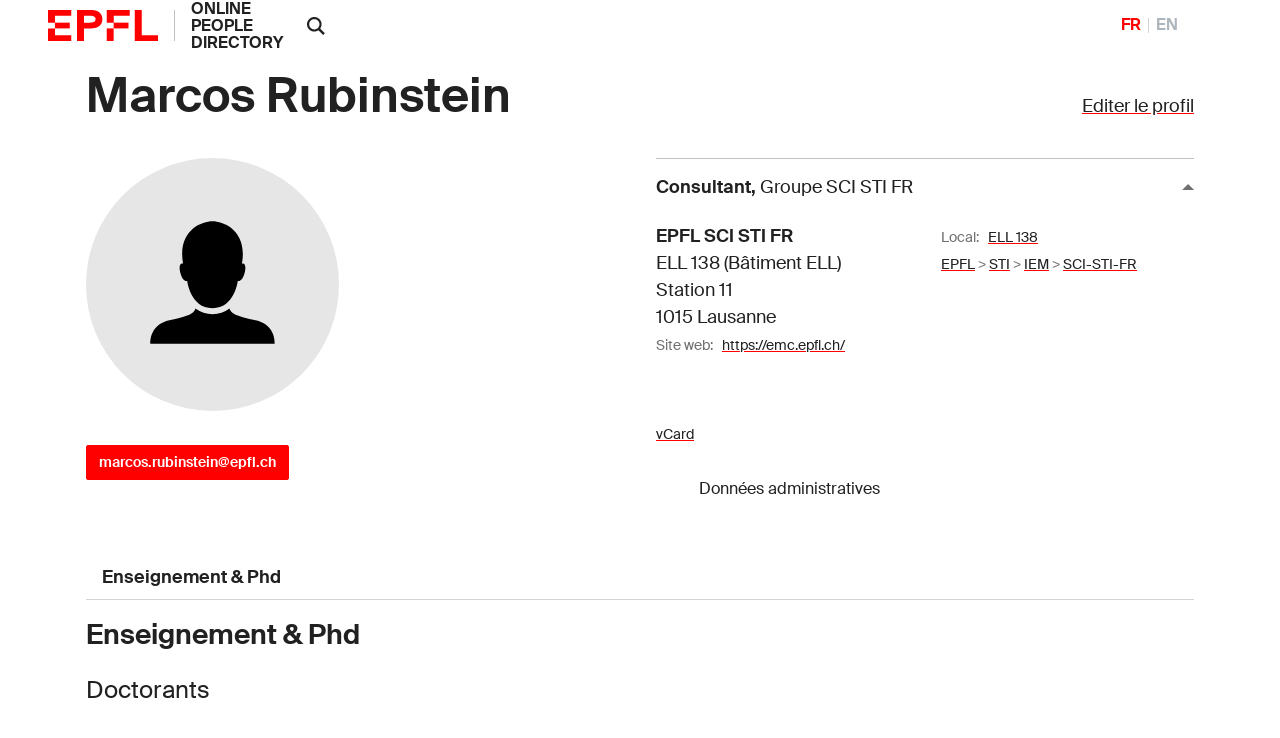

--- FILE ---
content_type: text/html; charset=utf-8
request_url: https://people.epfl.ch/marcos.rubinstein
body_size: 34542
content:
<!DOCTYPE html>
<html>
<head>
	<title>Marcos Rubinstein &mdash; People - EPFL</title>

	<!-- STD HEAD	-->
	<meta charset="utf-8">
<meta http-equiv="X-UA-Compatible" content="IE=edge">
<meta name="viewport" content="width=device-width,initial-scale=1">
<meta name="theme-color" content="#ff0000">

<link rel="shortcut icon" type="image/x-icon" href="https://web2018.epfl.ch/6.4.0/icons/favicon.ico">
<link rel="icon" type="image/png" sizes="16x16" href="https://web2018.epfl.ch/6.4.0/icons/favicon-16.png">
<link rel="icon" type="image/png" sizes="32x32" href="https://web2018.epfl.ch/6.4.0/icons/favicon-32.png">
<link rel="apple-touch-icon" sizes="180x180" href="https://web2018.epfl.ch/6.4.0/icons/apple-touch-icon.png">

<link rel="stylesheet" href="https://web2018.epfl.ch/6.4.0/css/elements.min.css">

<link rel="search" type="application/opensearchdescription+xml" title="EPFL People"
      href="/people_search.xml">

<script async src="https://www.googletagmanager.com/gtag/js?id=UA-4833294-1"></script>
<script>
  window.dataLayer = window.dataLayer || [];
  function gtag(){dataLayer.push(arguments);}
  gtag('js', new Date());
  gtag('config', 'UA-4833294-1', { 'anonymize_ip': true });
</script>


		<!-- Open Graph / Facebook -->
	<meta property="og:type" content="profile" />
	<meta property="og:site_name" content="EPFL People" />
	<meta property="og:title" content="Marcos Rubinstein" />
	<meta property="og:description" content="Marcos Rubinstein's EPFL profile" />
	<meta property="og:profile:first_name" content="Marcos" />
	<meta property="og:profile:last_name" content="Rubinstein" />
	<meta property="og:url" content="https://people.epfl.ch/marcos.rubinstein" />
	<meta property="og:image" content="https://www.epfl.ch/wp-content/themes/wp-theme-2018/assets/svg/epfl-logo.svg" />
	<meta property="og:image:type" content="image/svg" />
	<meta property="og:image:alt" content="Marcos Rubinstein's EPFL profile picture" />
	<meta property="fb:app_id" content="966242223397117" />

	<!-- Twitter Card -->
	<meta name="twitter:card" content="summary_large_image" />
	<meta name="twitter:title" content="Marcos Rubinstein" />
	<meta name="twitter:description" content="Marcos Rubinstein's EPFL profile" />
	<meta name="twitter:image" content="https://www.epfl.ch/wp-content/themes/wp-theme-2018/assets/svg/epfl-logo.svg" />


	<script type="text/javascript" src="https://people.epfl.ch/legacy//js/people.js" ></script>
	<link rel="stylesheet" href="https://people.epfl.ch/legacy//css/people.css">
</head>

<body
	data-spy="scroll" data-target="#intermediate-nav" data-offset="0"
	onload="
		var re = /106301/;
		var documentURI = document.documentURI;
		if ( re.exec(documentURI) ) {
			new_uri = documentURI.replace(re, 'marcos.rubinstein');
			history.replaceState({}, document.title, new_uri);
		}
	"
	onhashchange="
		if (location.href.indexOf('#') > -1) {
			history.replaceState({}, document.title, window.location.href.split('#')[0]);
		}
	"
>

<header role="banner" class="header header-light">
	<!--  BODY HEADER -->

	<div class="header-light-content"><!-- header content -->
		<a class="logo" href="https://www.epfl.ch">
			<img src="https://people.epfl.ch/legacy//images/epfl-logo.svg" alt="Logo EPFL, Ãcole polytechnique fÃ©dÃ©rale de Lausanne" class="img-fluid" />
		</a>
		<p class="site-title"><a href="/#">ONLINE PEOPLE DIRECTORY</a></p>



		<div class="dropdown dropright search d-xl-block"><!-- SEARCH 	-->
			<a class="dropdown-toggle" href="#" data-toggle="dropdown">
				<svg
					class="icon" aria-hidden="true"
					onClick="
						toggleVis('search-form-1');
						document.getElementById('search_text').focus();
					"
				>
					<use xlink:href="#icon-search"></use>
				</svg>
			</a>
			<form action="https://search.epfl.ch/" id="search-form-1" class="dropdown-menu border-0 p-0 form-search-1" >
				<input type="hidden" name="filter" value="people">
				<div class="search-form mt-1 input-group">
					
						<label for="search" class="sr-only">Rechercher sur le site</label>
						<input type="text" id="search_text" class="form-control" name="q" placeholder="Rechercher">
						<button type="submit" class="d-none d-xl-block btn btn-primary input-group-append">Valider</button>
					
				</div>
			</form>
		</div><!-- SEARCH 	-->

		<!-- language switcher, two elements -->
		<nav class="nav-lang nav-lang-short ml-auto pr-lg-5">
			<ul>
				
					
						<li>
							<span aria-label="FranÃ§ais" class="active change_lang_en">FR</span>
						</li>
						<li>
							<a href="/marcos.rubinstein/?lang=en" aria-label="English" class="change_lang_fr"  >EN</a>
						</li>
					
				
			</ul>
		</nav>

	</div>
</header>

<div class="main-container">
<div class="overlay"></div>

<div class="w-100 pb-5">
	<main id="main" role="main" class="content">
		<div class="container">

			<div class="d-flex flex-wrap justify-content-between align-items-baseline"><!-- edit profile -->
				<h1 id="name" class="mr-3 pnM">Marcos Rubinstein</h1>
				
					<div>
						<a href="/people/106301/profile/new"?lang=fr">Editer le profil</a>
					</div>
				
			</div><!-- edit profile -->

			<div class="row"><!-- ROW1 -->
			<div class="col-md-12"><!-- ROW1,single -->
			<div class="row"><!-- ROW2 -->
			<div class="col-md-6"><!-- ROW2,L -->

				<div class="row"> <!-- ROW3 -->
				<div class="col-sm-12 col-md-6 mb-3">

					
						<img src="[data-uri]" class="img-fluid rounded-circle bg-gray-100">
					
	 			</div>
	 			</div> <!-- ROW3 -->

	 			<div class="row"> <!-- ROW4 -->
		 			<div class="col-sm-12"><!--	CONTACT	-->
			 			<h4></h4>
						<p>
							
				 				<a href="mailto:marcos.rubinstein@epfl.ch" class="btn btn-sm btn-primary">marcos.rubinstein@epfl.ch</a>
							
							

						  
				 				
							<!-- edit_profile -->
				 		</p>
					  
			 				
							
						<!-- edit_profile -->
		 			</div><!--	CONTACT	-->


						<!--  RESEARCH IDS -->
			 		<div class="col-sm-12 ">
					<div style="width: 80%; padding-top: 15px;">
						
							
							
							
						
							
							
							
						
							
							
							
						
							
							
							
						
							
							
							
						
							
							
							
						
					</div>
			 		</div>
					 <!--  RESEARCH IDS -->

					
				</div> <!-- ROW4 -->
			</div> <!-- ROW2,L -->

			<div class="col-md-6"><!-- ROW2,R -->

				
					<button id="collapse-arrow-0" class="collapse-title  collapse-title-desktop" type="button" data-toggle="collapse" data-target="#collapse-0" aria-expanded="true" aria-controls="collapse-0" onClick="toggleVis('collapse-0'); toggleArrow('collapse-0', 'collapse-arrow-0'); ">
						<strong>Consultant</strong>,
							<span class="font-weight-normal">Groupe SCI STI FR</span>
					</button>
					<div class="collapse collapse-item show collapse-item-desktop" id="collapse-0">
						<div class="row pt-2 pb-2"><!-- ROW 5 -->
							
								<div class="col-md-6">
									<p itemprop="location" itemscope="" itemtype="http://schema.org/Place">
						 				<span itemprop="address"><strong>EPFL SCI STI FR </strong><br> ELL 138 (Bâtiment ELL) <br> Station 11 <br> 1015 Lausanne</span>
									</p>
								</div>
							

							<div class="col-md-6">
								<p>
									<!-- MERGE PHONES AND OFFICES LOOPS -->
										
											
										
									

									
										
											
												<small>
													Local:&nbsp;&nbsp;
													<a href="https://plan.epfl.ch?room==ELL%20138">ELL 138</a>
												</small>
												<br>
											
										
									
									

									
										<small>
											<a href="https://search.epfl.ch/?filter=unit&acro=EPFL">EPFL</a>
											>
										</small>
									
										<small>
											<a href="https://search.epfl.ch/?filter=unit&acro=STI">STI</a>
											>
										</small>
									
										<small>
											<a href="https://search.epfl.ch/?filter=unit&acro=IEM">IEM</a>
											>
										</small>
									
										<small>
											<a href="https://search.epfl.ch/?filter=unit&acro=SCI-STI-FR">SCI-STI-FR</a>
											
										</small>
									
								</p>
							</div>

							
								<div class="col-sm-12">
									<p>
										<span class="sr-only">Web site:&nbsp;&nbsp;</span>
										<small>
											Site web:&nbsp;&nbsp;
											<a href="https://emc.epfl.ch/">https://emc.epfl.ch/</a>
										</small>
									</p>
								</div>
							
		 				</div><!-- ROW 5 -->
					</div>
				<!-- accreds -->


				<p class="mt-4"><!-- ADMIN DATA -->
					<small>
						<a href="/marcos.rubinstein/vcard" >
							<span style="vertical-align: text-bottom;">vCard</span>
						</a>
	              <form class="button_to" method="get" action="/session/new?lang=fr"><button data-turbo="false" class="btn btn-link" type="submit"><span><svg class="icon text-icon" aria-hidden="true"><use xlink:href="#use"></use></svg> Données administratives</span></button></form>

						
					</small>
					<br>
				</p><!-- ADMIN DATA -->
			</div><!-- ROW2,R -->
			</div><!-- ROW2 -->
			</div><!-- ROW1,single -->
			</div><!-- ROW1 -->
		</div><!-- container -->

		<div class="container">
			<div class="position-relative cmt-5 mt30">
				<div class="people-contents mt30">
					

			 			
				 			<nav class="nav-tabs-light-wrapper sticky-top" id="intermediate-nav">
					 			<div class="container">
					 				<ul class="nav nav-tabs-light">
										
										
										
											<li class="nav-item">
												<a class="nav-link" href="#teaching-and-phd">
													Enseignement & Phd
												</a>
											</li>
										
										
									</ul>
								</div>
							</nav>
			 			<!-- menubar -->


						<!-- EXPERTISE -->


						<!-- BIOGRAPHY -->


						<!-- PARCOURS PROF -->


						<!-- FORMATION	-->

						<!-- use awards -->


						<!--	PUBLICATIONS 	-->


						<!-- RESEARCH	-->

					<!-- edit_profile -->


					<!-- TEACHING ACT -->
						<div class="people-contents mt30">
							<h3 id="teaching-and-phd">
								Enseignement & Phd
							</h3>
							<div class="people-contents">
								<!--	TEACHING SECT 	-->

								
							</div>

							
								<div class="cmt-5 mt30">
									
										<h4>
											Doctorants
										</h4>
										
											<a href="/314103">Chaumont Thomas</a>,
										
											<a href="/269090">Mansouri Tehrani Seyed Mohammad Ehsan</a>,
										
									<!-- crtdoctact -->

									
										<h4 class="cmt-5 mt30">
											A dirig&eacute; les th&egrave;ses EPFL de
										</h4>
										
											
												<a href="http://dx.doi.org/10.5075/epfl-thesis-8805">
													Mostajabi Amirhossein
												</a>
											,
										
											
												<a href="http://dx.doi.org/10.5075/epfl-thesis-6823">
													Smorgonskii Aleksandr
												</a>
											,
										
											
												<a href="http://dx.doi.org/10.5075/epfl-thesis-9427">
													Sunjerga Antonio
												</a>
											,
										
									<!-- pastdoctact -->
								</div>
							<!-- anydoctact -->

							<!-- teachingloop -->

							<!-- courses -->
						</div>
					<!-- TEACHING ACT -->

				</div>
			</div>
		</div>
	</main>
</div>
</div><!-- main-container -->


<div class="bg-gray-100 pt-5">
	<div class="container">
		
			<footer class="footer-light" role="contentinfo">
  <div class="footer-group footer-socials">
    <p class="footer-title footer-title-no-underline">Suivez l'EPFL sur les r&eacute;seaux sociaux</p>
    <div class="footer-social">

      <ul class="social-icon-list list-inline">
        <li>
          <a href="https://www.facebook.com/epflcampus" class="social-icon social-icon-facebook social-icon-negative" target="_blank" rel="nofollow noopener">
            <svg class="icon" aria-hidden="true">
              <use xlink:href="#icon-facebook"></use>
            </svg>
            <span class="sr-only">Suivez l'EPFL sur Facebook</span>
          </a>
        </li>
        <li>
          <a href="https://instagram.com/epflcampus" class="social-icon social-icon-instagram social-icon-negative" target="_blank" rel="nofollow noopener">
            <svg class="icon" aria-hidden="true">
              <use xlink:href="#icon-instagram"></use>
            </svg>
            <span class="sr-only">Suivez l'EPFL sur Instagram</span>
          </a>
        </li>
        <li>
          <a href="https://www.linkedin.com/school/epfl/" class="social-icon social-icon-linkedin social-icon-negative" target="_blank" rel="nofollow noopener">
            <svg class="icon" aria-hidden="true">
              <use xlink:href="#icon-linkedin"></use>
            </svg>
            <span class="sr-only">Suivez l'EPFL sur LinkedIn</span>
          </a>
        </li>
        <li>
          <a href="https://x.com/epfl_en" class="social-icon social-icon-x social-icon-negative" target="_blank" rel="nofollow noopener">
            <svg class="icon" aria-hidden="true">
              <use xlink:href="#icon-x"></use>
            </svg>
            <span class="sr-only">Suivez l'EPFL sur X</span>
          </a>
        </li>
        <li>
          <a href="https://www.youtube.com/user/epflnews" class="social-icon social-icon-youtube social-icon-negative" target="_blank" rel="nofollow noopener">
            <svg class="icon" aria-hidden="true">
              <use xlink:href="#icon-youtube"></use>
            </svg>
            <span class="sr-only">Suivez l'EPFL sur Youtube</span>
          </a>
        </li>
      </ul>
    </div>
  </div>


  <div class="footer-legal">
    <div class="footer-legal-links">
      <a href="https://www.epfl.ch/about/overview/fr/reglements-et-directives/mentions-legales/">Accessibilit&eacute;</a>
      <a href="https://www.epfl.ch/about/overview/fr/reglements-et-directives/mentions-legales/">Mentions l&eacute;gales</a>
      <a href="https://go.epfl.ch/protection-des-donnees/">Protection des donn&eacute;es</a>
    </div>
    <div>
      <p>&copy; 2023 EPFL, tous droits r&eacute;serv&eacute;s</p>
    </div>
  </div>

</footer>

		
	</div>
</div>

<!-- ALL UNITS	-->
<div id="all_units" class="allunits" style="display: none;">
	<div class="container">

		<a href="#" style="float: right;" onclick="document.getElementById('all_units').style.display='none';">
			<small>close</small>
		</a>
		<h3 class="mt-5">Liste compl&egrave;te des adresses et fonctions</h3>
		<div class="row mt-5">

			
				<div class="col-md-12">
					<div class="collapse collapse-item show collapse-item-desktop" id="collapse-12147">
			 			<div class="row pt-3 pb-4" style="border-bottom: 1px solid #aaaaaa;">
				 			<div class="col-md-5">
					 			<p itemprop="location" itemscope="" itemtype="http://schema.org/Place">
					 				<strong itemprop="name">EPFL STI IEM SCI-STI-FR</strong>
					 				<br>
					 				<span itemprop="fonction">Consultant</span>
					 				<br>
									<span itemprop="status">Statut:&nbsp;&nbsp;Hôte</span>
					 				<br>
					 			</p>
				 			</div>

							<div class="col-md-4">
								<strong>EPFL SCI STI FR </strong><br> ELL 138 (Bâtiment ELL) <br> Station 11 <br> 1015 Lausanne
							</div>

							<div class="col-md-3">

								
									
										<span itemprop="phones">
											<small></small>
										</span>
										<br>
									
								<!-- phones -->

								
									
										
											<small>
												Local:&nbsp;&nbsp;
												<a href="https://plan.epfl.ch?room==ELL%20138">
													ELL 138
												</a>
											</small>
											<br>
										
									
								<!-- rooms -->

								
									<small>
										<a href="https://search.epfl.ch/?filter=unit&acro=EPFL">
											EPFL
										</a>
										>
									</small>
								
									<small>
										<a href="https://search.epfl.ch/?filter=unit&acro=STI">
											STI
										</a>
										>
									</small>
								
									<small>
										<a href="https://search.epfl.ch/?filter=unit&acro=IEM">
											IEM
										</a>
										>
									</small>
								
									<small>
										<a href="https://search.epfl.ch/?filter=unit&acro=SCI-STI-FR">
											SCI-STI-FR
										</a>
										
									</small>
								<!-- path_loop -->
								<!-- room -->

				 			</div>

			 			</div>
					</div>
				</div>
			<!-- all_accreds -->
		</div>
	</div>
</div>

<div style="display: none"><svg xmlns="http://www.w3.org/2000/svg"><symbol id="icon-accessibility" viewBox="0 0 24 24"><path d="M12 0a12 12 0 1 0 12 12A12 12 0 0 0 12 0Zm0 4.6a1.32 1.32 0 0 1 1.3 1.3A1.42 1.42 0 0 1 12 7.3 1.32 1.32 0 0 1 10.7 6 1.35 1.35 0 0 1 12 4.6Zm5.1 5.6-3.9.5v2.5l2.1 5.1a.76.76 0 1 1-1.4.6L12 14.2l-1.9 4.7a.76.76 0 0 1-1.4-.6l2.1-5.1v-2.5l-3.9-.5a.64.64 0 0 1-.5-.8c.1-.4.4-.7.7-.6l3.8.5h2.2l3.8-.5a.73.73 0 0 1 .7.6c0 .4-.2.8-.5.8Z"></path></symbol><symbol id="icon-arrow-left" viewBox="0 0 16 16"><path d="m4.414 9 5.293 5.293-1.414 1.414L.586 8 8.293.293l1.414 1.414L4.414 7H16v2z"></path></symbol><symbol id="icon-arrow-right" viewBox="0 0 16 16"><path d="M11.586 7 6.293 1.707 7.707.293 15.414 8l-7.707 7.707-1.414-1.414L11.586 9H0V7h11.586z"></path></symbol><symbol id="icon-browse" viewBox="0 0 14 14"><path d="M0 5h3v3H0zm0 5h3v3H0zM0 0h3v3H0zm5 0h8v3H5zm0 5h8v3H5zm0 5h8v3H5z"></path></symbol><symbol id="icon-chevron-bottom" viewBox="0 0 24 24"><path fill="currentColor" d="M6.1 7.1 4.1 9l7.9 7.9L19.9 9l-2-1.9L12 13Z"></path></symbol><symbol id="icon-chevron-last-left" viewBox="0 0 24 24"><path fill="currentColor" d="m18 6.1-2-2-7.2 7.3V5.1H6v13.8h2.8v-6.3l7.2 7.3 2-2-5.9-5.9z"></path></symbol><symbol id="icon-chevron-last-right" viewBox="0 0 24 24"><path fill="currentColor" d="m6 17.9 2 2 7.2-7.3v6.3H18V5.1h-2.8v6.3L8 4.1l-2 2 5.9 5.9z"></path></symbol><symbol id="icon-chevron-left" viewBox="0 0 24 24"><path fill="currentColor" d="m16.9 6.1-1.9-2L7.1 12l7.9 7.9 1.9-2L11 12z"></path></symbol><symbol id="icon-chevron-right" viewBox="0 0 24 24"><path fill="currentColor" d="m7.1 17.9 1.9 2 7.9-7.9L9 4.1l-1.9 2L13 12z"></path></symbol><symbol id="icon-chevron-top" viewBox="0 0 24 24"><path fill="currentColor" d="m17.9 16.9 2-1.9L12 7.1 4.1 15l2 1.9L12 11Z"></path></symbol><symbol id="icon-close" viewBox="0 0 14 14"><path d="M13 1.4 11.6 0 6.5 5.1 1.4 0 0 1.4l5.1 5.1L0 11.6 1.4 13l5.1-5.1 5.1 5.1 1.4-1.4-5.1-5.1z"></path></symbol><symbol id="icon-elements" viewBox="0 0 80 91.18"><path d="M39.99 31.18a20 20 0 0 0 0 40 19.39 19.39 0 0 0 3.34-.3v-6.84a13.14 13.14 0 0 1-3.34.48 13.32 13.32 0 0 1-12.85-10H59.7a20.43 20.43 0 0 0 .29-3.34 20 20 0 0 0-20-20zm0 6.67a13.31 13.31 0 0 1 12.88 10H27.14a13.31 13.31 0 0 1 12.85-10z"></path><path d="m46.59 11.77 7.06-7L48.94 0l-11.3 11.27a40 40 0 1 0 8.95.47zm-6.6 72.75a33.34 33.34 0 1 1 33.34-33.34 33.34 33.34 0 0 1-33.34 33.34z"></path></symbol><symbol id="icon-epfl-alumni" viewBox="0 0 700 600"><path d="M132.06 443.54V286.11L53.8 251.53v-43.68L340.45 79.54H360l286.2 128.31v43.68l-77.8 34.58v157.43c-71.89 53.69-152 85.54-217.94 85.54-67.34 0-152.46-35.08-218.4-85.54Zm446.35-214.31L350.46 127.31 122.05 229.23l228.41 102.38Zm-57.33 189.28V308L360 379.84h-19.55L179.83 308v110.51c29.58 20.93 103.29 63.25 170.63 63.25 66.43 0 140.14-41.86 170.62-63.25Z"></path></symbol><symbol id="icon-epfl-anti-gaspillage" viewBox="0 0 700 600"><path d="M148 80h404l-73.23 444.07H221.24Zm290.73 396.3 56.87-348.53H204l57.73 348.53ZM258.55 353.45l57.78-58.24-57.78-57.79 33.67-33.67L350 261.54l58.24-57.79 33.67 33.67-58.24 57.79 58.24 58.24-33.67 33.67L350 328.88l-57.78 58.24Z"></path></symbol><symbol id="icon-epfl-apprendre" viewBox="0 0 700 600"><path d="M138.88 454.46v-72.35c-33.67-10.46-58.24-41.86-58.24-78.71a81.76 81.76 0 0 1 58.24-78.26V117.3l86.91 30.49A141.58 141.58 0 0 1 350 75c52.33 0 98.29 27.3 124.22 72.8l86.45-30.49v107.83a81.63 81.63 0 0 1 58.7 78.26c0 36.85-24.58 68.25-58.7 78.71v72.35L350 529.08Zm58.7-151.06c0-18.66-15.47-34.13-34.58-34.13s-34.58 15.47-34.58 34.13c0 19.11 15.47 34.12 34.58 34.12s34.58-15.01 34.58-34.12Zm128.76-69.62-139.68-49.14v40.5a81.76 81.76 0 0 1 58.24 78.26c0 36.85-24.57 68.25-58.24 78.71v38.68l139.68 49.14Zm101.47-69.61a93.24 93.24 0 0 0-155.61 0l77.8 27.75Zm85.54 256.62v-38.68c-33.67-10.46-58.24-41.86-58.24-78.71a81.76 81.76 0 0 1 58.24-78.26v-40.5l-139.69 49.14v236.15Zm58.24-117.39a34.38 34.38 0 0 0-34.13-34.13c-19.1 0-34.58 15.47-34.58 34.13 0 19.11 15.48 34.12 34.58 34.12a34.08 34.08 0 0 0 34.13-34.12Z"></path></symbol><symbol id="icon-epfl-artlab" viewBox="0 0 700 600"><path d="M582.05 529.08 451 439v85.08H242.17v-63.7L22.86 75 654.4 196.47ZM242.17 364.37v-50.05h99.64l202.48-90.09L115.68 141Zm161.07 42.31-64.16-44.59h-49.14V476.3h113.3Zm147.42 43.68 41.4-194.74L396 342.53Z"></path></symbol><symbol id="icon-epfl-bancomat" viewBox="0 0 700 600"><path d="M630.05 140v193.37l-90.09.45v249.34H289.71V486.7H182.79V329.27H70V140Zm-447.26 47.77h-65.07V282h65.07Zm202.93 251.16V187.77H230.56v251.16Zm-34.13-100.56c0 21.84-13.65 35.49-30.94 40v26.43h-29.12v-26.39c-11.37-2.27-21.84-8.19-31.39-16.38l13.65-22.75c9.1 8.19 20.47 14.11 31.85 14.11 9.1 0 16.83-5 16.83-12.74 0-20.48-56-14.56-56-56.42 0-18.66 10.92-31.4 26.39-36.4v-27.76h29.57V246c9.56 1.36 18.66 5.91 28.21 13.19l-15 21.84c-6.83-5.91-15-10.46-24.12-10.46-8.64 0-14.56 5-14.56 11.37.04 19.12 54.63 13.66 54.63 56.43ZM492.19 277h-58.7v209.7h-96v48.69h154.7Zm90.09-89.18H433.49v41.4H540v56.88l42.32-.46Z"></path></symbol><symbol id="icon-epfl-cafe" viewBox="0 0 700 600"><path d="M135.92 378.93v-186.1h71.44a28.46 28.46 0 0 1-2.73-12.28 57.84 57.84 0 0 1 17.29-41.41 9.66 9.66 0 0 0 3.18-6.82c0-2.73-1.36-5-3.18-7.28l-15.47-15.47 33.67-33.67L256 91.37a58.76 58.76 0 0 1 0 82.35c-2.73 1.82-3.18 4.55-3.18 6.83a8.81 8.81 0 0 0 3.18 7.28l4.56 5h72.8a30 30 0 0 1-2.73-12.28c0-15.47 5.46-30 16.83-41.41a9.67 9.67 0 0 0 3.19-6.82c0-2.73-1.37-5-3.19-7.28l-15-15.47 33.7-33.67 15.46 15.47a56.8 56.8 0 0 1 17.3 40.95c0 15-5.92 29.57-17.3 41.4a8.8 8.8 0 0 0-3.18 6.83 10.45 10.45 0 0 0 3.18 7.28l5 5h81.9a95.55 95.55 0 1 1 0 191.1h-7.28L459.89 398c-7.28 56-34.13 96.46-86.45 126H224.19c-58.69-32.69-88.27-85.47-88.27-145.07Zm224.32 96.91C393 455.82 413 418.51 413 378.93V241.06H184.15v137.87a114.75 114.75 0 0 0 52.79 96.91Zm108.29-139.68c25.94 0 47.78-21.84 47.78-47.78 0-26.39-21.84-47.32-47.78-47.32h-7.28v95.1Z"></path></symbol><symbol id="icon-epfl-cdh" viewBox="0 0 700 600"><path d="M463.53 381.6v108.74h53.69A65.24 65.24 0 0 1 580 443.48a66 66 0 0 1 0 131.95c-29.58 0-54.6-20-62.79-46.41h-91.9V381.6h-60.06a165.39 165.39 0 0 1 20.93 80.08v122.39H54V461.68c0-56.88 29.58-107.84 73.71-137.87a115.75 115.75 0 0 1-25-71.89C102.71 186.86 155 135 220.1 135A116.61 116.61 0 0 1 337 251.92c0 27.3-9.1 52.33-25 71.89a189.49 189.49 0 0 1 23.66 19.11h89.64V194.14h91.91A65.23 65.23 0 0 1 580 147.27a66 66 0 0 1 0 132c-29.58 0-54.6-20-62.79-46.41h-53.68v110.06h53.69A65.1 65.1 0 0 1 580 295.6a66 66 0 1 1-62.79 86ZM337 461.68c0-44.14-26.85-86.45-66.43-105.11-15 8.19-32.31 12.29-50.51 12.29s-35.94-4.1-51-12.29c-40.49 20-66 60.52-66 105.11v73.25H337ZM151.85 251.92c0 39.13 32.31 68.25 68.25 68.25a68.15 68.15 0 0 0 68.25-68.25c0-39.13-31.85-68.25-68.25-68.25a68.16 68.16 0 0 0-68.25 68.25ZM278.34 66.74c0-31.85 23.66-55.06 53.24-55.06C348 11.68 363 19 373.89 30.34l-12.74 12.74c-9.55-9.1-20-12.29-29.12-12.29-19.56 0-34.12 13.65-34.12 35.95 0 21.84 14.1 35.94 33.67 35.94 11.37 0 22.75-5 30.94-11.83l10.92 12.74c-10.92 10.92-26.39 18.2-42.32 18.2-29.12 0-52.78-23.2-52.78-55.05Zm145.6 52.32h-31.85V12.59h31.85c33.67 0 58.24 22.3 58.24 53.24s-24.57 53.23-58.24 53.23Zm0-87.81H411.2V100h12.74c24.12 0 38.68-13.19 38.68-35 0-20.1-15.02-33.75-38.68-33.75Zm98.28 87.81h-19.11V12.59h19.11v44.59h49.6V12.59h19.56v106.47h-19.56V74.93h-49.6Zm30 94.19A27.58 27.58 0 0 0 580 241c15.47 0 27.3-12.74 27.3-27.75 0-15.47-11.83-27.76-27.3-27.76a27.58 27.58 0 0 0-27.75 27.76Zm0 148.33A27.58 27.58 0 0 0 580 389.33c15.47 0 27.3-12.28 27.3-27.75 0-15-12.29-27.76-27.3-27.76a27.87 27.87 0 0 0-27.75 27.76Zm0 147.87A27.87 27.87 0 0 0 580 537.21c15.47 0 27.3-12.74 27.3-27.76 0-15.47-11.83-27.75-27.3-27.75a27.57 27.57 0 0 0-27.75 27.75Z"></path></symbol><symbol id="icon-epfl-cdm" viewBox="0 0 700 600"><path d="M627.55 406.17a56 56 0 0 1-50 15.47c-24.11-1.37-44.13-17.29-52.32-40.5H463.3a108 108 0 0 1-21.39 58.24l25.94 28.67c15-3.64 25.48-2.73 37.31 1.36 32.76 11.38 50.05 48.23 36.85 81.45-12.74 30.48-44.59 45-77.8 34.58-34.13-10-50-49.14-36.86-81.45a58.81 58.81 0 0 1 8.65-14.56l-21.84-23.2a113.2 113.2 0 0 1-150.61-19.11l-86 26.84a62.21 62.21 0 0 1-5.92 26.85c-10.46 21.84-32.76 33.67-55.51 33.67-45.95 0-76-48.69-55-90.09a62.1 62.1 0 0 1 55.51-33.67 60.81 60.81 0 0 1 50 26.39l76.89-23.66c-15.47-36.86-7.73-81.45 17.29-112.84l-49.14-48.69a66.66 66.66 0 0 1-27.3 5.92c-34.12 0-61.88-27.76-61.88-61.43a61.88 61.88 0 1 1 123.76 0 60.93 60.93 0 0 1-7.25 28.67l49.6 49.59c23.2-15 57.78-20.47 90.09-12.74l8.19-18.2a56.68 56.68 0 0 1-17.75-23.2C352.28 180 381.4 135 426 135a61.49 61.49 0 0 1 57.33 38.22c13.19 31.39-1.82 67.79-33.22 80.53-8.64 3.64-20.47 5-27.75 4.55l-9.1 19.57a110.06 110.06 0 0 1 46.41 64.61h66a41.73 41.73 0 0 1 20.48-25.94c23.2-21.38 59.15-20 81.44 2.28a61.78 61.78 0 0 1-.04 87.35Zm-511 42.77c-14.11 0-23.66 11.83-22.3 25 0 11.38 9.56 19.11 18.2 20.93 8.65 2.28 19.57-1.82 24.57-11.37 7.78-15.91-2.69-34.56-20.43-34.56ZM208 196.41a23.66 23.66 0 1 0-47.32 0c0 12.74 10.92 23.21 23.66 23.21S208 209.15 208 196.41ZM416 372.5a66.32 66.32 0 0 0-66.43-66.89c-36.86 0-66.43 29.58-66.43 66.89 0 37.76 31.39 66.43 66.43 66.43A66.22 66.22 0 0 0 416 372.5ZM302.23 66.74c0-31.85 23.66-55.06 53.23-55.06 16.38 0 31.4 7.28 42.32 18.66L385 43.08c-9.56-9.1-20-12.29-29.12-12.29-19.57 0-34.13 13.65-34.13 35.95 0 21.84 14.11 35.94 33.67 35.94 11.38 0 22.75-5 30.94-11.83l10.92 12.74c-10.92 10.92-26.39 18.2-42.31 18.2-29.08 0-52.74-23.2-52.74-55.05Zm101.92 133.31c1.36 9.56 8.64 17.29 17.74 18.66 15.47 2.73 28.67-10.47 25.94-25.48a22.2 22.2 0 0 0-21.84-20c-15.47-.02-24.57 14.99-21.84 26.82Zm43.68-81h-31.4V12.59h31.4c34.12 0 58.69 22.3 58.69 53.24s-24.52 53.23-58.69 53.23Zm0-87.81h-12.29V100h12.29c24.11 0 38.67-13.19 38.67-35 0-20.1-14.56-33.75-38.67-33.75Zm30.48 518.24a22.08 22.08 0 0 0 27.76-19.11c4.09-14.56-9.1-26.84-21.39-26.84A21.6 21.6 0 0 0 462.84 524c-1.84 11.39 4.55 22.31 15.47 25.49ZM535.64 120h-19.11V11.68L568 66.74l51-55.06V120h-19.2V59.91L568 92.22l-32.36-32.31Zm48.23 219.31a23.21 23.21 0 1 0 0 46.41c6.37 0 14.11-3.64 18.66-11.83 9.55-13.68 0-34.61-18.66-34.61Z"></path></symbol><symbol id="icon-epfl-centre-medical" viewBox="0 0 700 600"><path d="M445.78 75c82.81 0 151.06 67.34 151.06 150.6a151 151 0 0 1-44.59 106.93L360.24 525c-6.82 6.37-16.83 5-21.38 0-190.2-190.21-196.57-196.58-194.29-194.76a151.77 151.77 0 0 1-41.41-103.74c0-84.63 69.16-151.5 151.07-151.5a151.83 151.83 0 0 1 95.55 34.12 151.2 151.2 0 0 1 96-34.12Zm-192 47.77A103.42 103.42 0 0 0 150.48 227c.46 30.94 9.1 50.5 43.23 86 23.66 25 69.16 68.71 150.61 150.61 1.82 1.82 7.73 1.82 9.55 0 70.53-71 118.3-116.48 151.52-151.06 34.58-35.95 43.68-56 43.68-86.91 0-58.24-47.78-103.28-103.74-103.28-38.68 0-56.42 16.38-95.55 48.68-40.04-32.81-58.24-48.28-96.01-48.28Zm19.11 151.06h57.79v-58.7h38.22v58.69h58.69V312h-58.7v57.79h-38.22V312h-57.79Z"></path></symbol><symbol id="icon-epfl-chercheur" viewBox="0 0 700 600"><path d="M62.44 402.59a156.69 156.69 0 0 1 64.16-126C107 254.26 96.11 227 96.11 196.47 96.11 129.13 151.17 75 219 75c67.34 0 122.4 54.14 122.4 121.48 0 30-10.47 58.24-30 80.08 7.28 5.46 14.1 10.92 20 17.75l40.49-95.55V80h171.49v118.75l139.69 325.32H62.44Zm190.65 73.71L310 343.44a104.91 104.91 0 0 0-38.67-35.95A119.21 119.21 0 0 1 219 319.32a120.61 120.61 0 0 1-52.32-11.83c-34.13 18.2-56.42 56-56.42 95.1v73.71Zm41-279.83c0-41.4-33.67-74.16-75.08-74.16-41.86 0-75.07 33.21-75.07 74.16a75.08 75.08 0 1 0 150.15 0ZM610.26 476.3 495.6 208.76v-80.08h-76v80.08L305 476.3Zm-237.51-66.89a27.3 27.3 0 1 1 27.3 27.3 27.39 27.39 0 0 1-27.3-27.3Zm57.79-98.73a27.3 27.3 0 0 1 54.6 0 27.3 27.3 0 0 1-54.6 0Zm57.78 98.73a27.39 27.39 0 0 1 27.3-27.3c14.56 0 27.3 12.29 27.3 27.3s-12.74 27.3-27.3 27.3a27.38 27.38 0 0 1-27.3-27.3Z"></path></symbol><symbol id="icon-epfl-coiffeur" viewBox="0 0 700 600"><path d="M101.34 479.88c0-61.43 50-109.66 108.75-109.66 17.74 0 34.58 3.64 50 12.29l58.69-71.44L198.71 165l36.4-30.49 114.66 138.8 114.66-138.78L501.29 165 380.71 311l59.15 71.44c15-8.65 32.31-12.29 49.6-12.29 60.51 0 110.11 50.51 109.2 111-.45 61-50.51 107.84-109.66 107.84-60.06 0-109.65-48.23-109.65-109.2 0-25 9.55-49.6 23.66-67.34l-53.24-64.16-52.32 64.16a112.56 112.56 0 0 1 22.75 67.79c0 60.52-49.14 108.75-109.66 108.75a109.23 109.23 0 0 1-109.2-109.11Zm171.08 0a61.65 61.65 0 1 0-123.3 0c0 35.94 30.48 64.61 66.43 61.42a61.23 61.23 0 0 0 56.87-61.42Zm278.46 0a61.88 61.88 0 1 0-123.76.45c0 34.13 27.76 61.43 62.79 61.43 33.67 0 60.97-28.21 60.97-61.88Z"></path></symbol><symbol id="icon-epfl-collaboration" viewBox="0 0 700 600"><path d="M358 228.54a68.32 68.32 0 0 1-44.59 64.16v88.72l-126 .46v-24.12c0-10.92-9.56-20.47-20.48-20.47A20.78 20.78 0 0 0 146 357.76v24.12l-135.59-.46V71.57h303v93.27c25.9 9.56 44.59 35.04 44.59 63.7Zm-47.78 0a20.68 20.68 0 0 0-20.47-20.47H265.6v-88.73H58.12v214.31l44.59.45a68.3 68.3 0 0 1 64.15-44.59c28.67 0 54.15 18.66 63.25 44.59h35.49v-84.63h24.12c11.37 0 20.47-9.1 20.47-20.93Zm285.71 252.08a67.79 67.79 0 0 1-127.4 0h-88.72l-.91-126H403a21.17 21.17 0 0 0 20.93-20.93c0-11.38-9.55-20.48-20.93-20.48h-24.1l.91-135.59h309.85v303Zm46-255.26H427.58l-.45 44.13c25.93 10 44.59 35 44.59 64.16s-19.11 54.14-44.59 63.7v35.49h84.17V457a21.17 21.17 0 0 0 20.93 20.92c11.38 0 20.48-9.55 20.48-20.92v-24.16h89.18Z"></path></symbol><symbol id="icon-epfl-community" viewBox="0 0 772 600.6"><path d="M161.69 263h-47.78a89.29 89.29 0 0 1 49.14-79.63c-17.29-12.28-29.12-32.3-29.12-55.51 0-38.22 31.4-69.16 69.62-69.16s69.61 30.94 69.61 69.16c0 23.21-11.83 43.23-29.57 55.51A88.89 88.89 0 0 1 293.18 263h-47.77a41.86 41.86 0 1 0-83.72 0Zm99.19 189.73c-52.78-39.13-83.27-101.46-83.27-167.44h47.78c0 51.42 23.2 99.65 64.15 129.22Zm-79.17-324.88a21.84 21.84 0 0 0 21.84 21.84 21.84 21.84 0 0 0 0-43.68 21.84 21.84 0 0 0-21.84 21.84Zm104.65-25.48a206.8 206.8 0 0 1 199.29 0l-22.75 41.41c-48.69-25.94-105.11-25.48-153.79 0Zm189.28 405.41h-47.78a41.86 41.86 0 1 0-83.72 0h-47.77c0-35 20-65.52 49.14-79.62-17.75-12.29-28.67-32.77-28.67-56 0-38.22 30.49-69.62 69.16-69.62 38.22 0 69.16 31.4 69.16 69.62a68.52 68.52 0 0 1-28.66 56c29.12 14.1 49.14 44.59 49.14 79.62ZM364.16 372.19A21.85 21.85 0 0 0 386 394c11.83 0 21.39-10 21.39-21.84A21.46 21.46 0 0 0 386 350.35a21.84 21.84 0 0 0-21.84 21.84ZM658.09 263h-47.77a41.86 41.86 0 0 0-83.72 0h-47.78a88.88 88.88 0 0 1 49.6-79.63c-17.75-12.28-29.58-32.3-29.58-55.51 0-38.22 31.4-69.16 69.62-69.16s69.61 30.94 69.61 69.16c0 23.21-11.83 43.23-29.12 55.51A89.29 89.29 0 0 1 658.09 263Zm-63.24 22.29c0 65.52-31.4 128.77-83.72 167.44l-28.21-38.23c40.49-30.94 64.15-77.8 64.15-129.22Zm-48.23-157.44A21.84 21.84 0 1 0 568.46 106a22.14 22.14 0 0 0-21.84 21.85Z"></path></symbol><symbol id="icon-epfl-corona-distance" viewBox="0 0 700 600"><path d="M-60.18 461.68c0-56.88 29.58-107.84 73.71-137.87a115.75 115.75 0 0 1-25-71.89C-11.49 186.86 40.83 135 105.9 135a116.6 116.6 0 0 1 116.93 116.92c0 27.3-9.1 52.33-25 71.89 44.59 30 74.16 81 74.16 137.87v122.39H-60.18Zm283 73.25v-73.25c0-44.14-26.84-86.45-66.43-105.11-15 8.19-32.3 12.29-50.5 12.29s-35.95-4.1-51-12.29c-40.5 20-66 60.52-66 105.11v73.25Zm-48.68-283c0-39.13-31.85-68.25-68.25-68.25a67.87 67.87 0 0 0-68.25 68.25c0 39.13 32.3 68.25 68.25 68.25a68.15 68.15 0 0 0 68.26-68.26Zm104.66-69.17 13.65 10.47-29.12 40h168.35l-29.12-40 13.65-10.47 42.31 60.06-41.86 60.06-13.19-10L432.13 251H262.87l28.67 41.86-13.2 10-41.86-60.06Zm149.69 278.92c0-56.88 29.12-107.84 73.71-137.87-15.92-19.56-25-44.59-25-71.89C477.18 186.86 529.5 135 594.57 135a116.64 116.64 0 0 1 91.91 188.82c44.59 30 73.71 81 73.71 137.87v122.38h-331.7Zm283 73.25v-73.25c0-44.14-26.84-86.45-66.43-105.11-15 8.19-32.76 12.29-50.5 12.29-18.66 0-36-4.1-51.42-12.29-40 20-66 60.52-66 105.11v73.25Zm-49.14-283a67.76 67.76 0 0 0-67.79-68.25c-38.68 0-68.25 30.49-68.25 68.25 0 39.13 31.85 68.25 68.25 68.25a67.77 67.77 0 0 0 67.8-68.26Z"></path></symbol><symbol id="icon-epfl-corona-lavermain" viewBox="0 0 700 600"><path d="M69.72 269.21A27.08 27.08 0 1 1 97 296.06a27 27 0 0 1-27.28-26.85Zm96.46 297.57L117 536.3H72.91v-47.78h57.33l61 37.31a69 69 0 0 0 36.4 10.47H391a69.75 69.75 0 0 0 34.13-9.1l152.37-75.53a19 19 0 0 0 7.74-20.93 17.62 17.62 0 0 0-21.39-12.29L415.52 454.4a65.12 65.12 0 0 1-62.33 46H244V453h109.2c9.55 0 18.2-8.19 18.2-17.74a18.25 18.25 0 0 0-18.2-18.2h-95.1a59.75 59.75 0 0 1-22.75-4.55l-41.86-13.2a20.25 20.25 0 0 0-4.55-.91h-116v-47.29h116a57.24 57.24 0 0 1 21.39 3.64l42.3 13.25a16.63 16.63 0 0 0 6.83 1.36h93.73a65.41 65.41 0 0 1 58.69 36.86L552 372a66.65 66.65 0 0 1 79.17 44.59c8.65 29.12-4.09 61-30.48 76.44l-152.88 76a118 118 0 0 1-56.88 15H227.61c-21.84.04-42.77-6.33-61.43-17.25Zm9.56-282.55A27.07 27.07 0 1 1 203 311.07a27 27 0 0 1-27.26-26.84Zm11.83-119.67a27.18 27.18 0 0 1 26.84-26.84c14.56 0 27.3 12.28 27.3 26.84s-12.74 27.3-27.3 27.3-26.84-12.74-26.84-27.3Zm80.53 99.65c0-35 45-91 82.81-129.22 40 40.49 81.9 94.64 81.9 129.22a82.14 82.14 0 0 1-81.9 81.9c-45.5 0-82.81-36.86-82.81-81.9Zm116.94 0c0-15-17.29-38.22-34.13-58.24-16.83 19.11-35 46.41-35 58.24 0 18.65 15.47 34.58 35 34.58 18.66 0 34.09-15.93 34.09-34.58ZM464.21 196a27.07 27.07 0 1 1 27.3 26.84 27 27 0 0 1-27.3-26.84Zm8.19 127.4a27.07 27.07 0 1 1 27.3 26.84 27 27 0 0 1-27.3-26.88Zm97.82-70.07c0-14.56 12.29-26.85 27.3-26.85a27.2 27.2 0 0 1 26.85 26.85 27.08 27.08 0 0 1-54.15 0Z"></path></symbol><symbol id="icon-epfl-corona-maison" viewBox="0 0 700 600"><path d="m350 75 186.1 104.64v344.43H375.48V389.85h-51v134.22H163.91V179.64Zm138.32 132.4L350 129.59l-138.32 77.8V476.3h65.07V342.07h146.51V476.3h65.06Z"></path></symbol><symbol id="icon-epfl-corona-masque" viewBox="0 0 700 600"><path d="m294 514.06-96-56.42c-48.65-40.49-75.5-99.64-75.5-159.7v-74.17l95.55-16.83a144.61 144.61 0 0 0 43.23-16.38c54.6-32.31 122.85-32.31 177 0a143 143 0 0 0 44.14 16.38l95.09 16.83v74.17c0 61.42-28.21 121-75.53 159.7l-96 56.42c-17.29 10.47-36.86 15-56 15s-38.65-4.53-55.98-15Zm87.81-40.95 91-53.69a159.23 159.23 0 0 0 56.88-121.48v-34.58l-56-9.56c-21.38-3.64-40-10.92-59.6-22.29-39.59-23.66-89.18-23.21-128.77 0-19.11 11.37-38.22 18.65-59.15 22.29l-56 9.56v34.58c0 45.95 21.38 92.36 56.87 121.48l91.46 53.69c19.22 11.38 43.79 11.38 63.35 0ZM217.6 101.83a26.85 26.85 0 1 1 26.84 26.85 26.6 26.6 0 0 1-26.84-26.85Zm110.56 238.42-105.1-21.84 7.73-37.31 105.11 21.84a73.55 73.55 0 0 0 28.21 0l105.1-21.84 7.79 37.31-105.16 21.84a105.74 105.74 0 0 1-43.68 0Zm5 83.72-77.34-15.47 7.73-37.76 76.9 15.92a44.94 44.94 0 0 0 19.11 0l76.89-15.92 7.74 37.76-77.35 15.5a78.77 78.77 0 0 1-33.67 0Zm95.09-322.14a27.08 27.08 0 1 1 27.3 26.85 27 27 0 0 1-27.29-26.85Z"></path></symbol><symbol id="icon-epfl-corona-poignee" viewBox="0 0 700 600"><path d="m378.44 566.78-79.17-79.62H43.1v-47.78h276.19l92.82 93.73a30.94 30.94 0 0 0 21.89 8.65 29.91 29.91 0 0 0 21.39-8.65l10.92-11.83-41.91-41.86 27.3-26.84 41.86 41.86 26.84-27.3-41.86-41.41 27.3-27.3 41.86 41.86 32.3-31.85-86.91-91-23.65 23.66c-13.19 14.11-31.85 21.39-51.41 21.39-40.95-.91-72.8-32.31-72.8-72.8 0-15.93 4.55-30.94 13.65-43.23 3.18-3.64 6.37-7.28 10-10.92H255.14l79.17 128.31-16.38 28.67H43.1l-16.38-28.67L164.14 140h32.76l28.66 47.78h190.65L464 140h207.92v38.22h-192l-86.45 86.45a35.44 35.44 0 0 0-10 25c0 20.47 16.83 34.58 34.58 34.58a36.4 36.4 0 0 0 24.57-10l86.9-86.91 26.85 26.85-36 36.4 97.83 101.92h53.69v38.22h-46.84l-136 136a79.68 79.68 0 0 1-110.57 0ZM283.8 354.3 180.52 187.77 77.68 354.3ZM161.41 237.82h38.67v56.42h-38.67Zm0 74.16h38.67v27.3h-38.67Z"></path></symbol><symbol id="icon-epfl-corona-tousser" viewBox="0 0 700 600"><path d="M170.51 451.27c4.09-37.76 13.65-63.7 30.94-75.53 16.38-11.83 34.12-17.74 49.55-22.29 10.47-3.19 19.57-6.37 25.48-10.47 14.56-9.1 21.39-22.75 33.67-59.15 5.92-18.65 9.1-43.22 9.1-65.52 0-15-1.36-29.57-4.55-40.49-9.1-30.94-60.06-55.51-104.65-55.51-56.42 0-82.81 31.39-82.81 91 0 21.38 6.83 36.85 13.65 53.23 8.19 18.2 12.74 30.94 12.74 48.69 0 39.13-23.2 83.26-35.94 103.74-21.39 35.49-46.87 46.41-76 66.43l-21.33-43.23c9.1-4.09 41.86-23.2 56.87-47.77 17.29-28.67 29.12-59.61 29.12-79.63 0-10-5-18.65-9.1-29.12-7.73-18.2-18.2-40.95-18.2-71.89 0-84.63 46.41-139.23 131-139.23 78.26 0 137.41 45.05 150.15 90.09 5 17.29 7.28 40.5 6.37 65.52-.91 24.12-5 48.69-11.37 68.71-11.83 35.94-22.75 64.61-52.33 83.72-11.37 7.73-24.57 12.28-37.31 16.38-13.19 4.09-26.84 7.73-36.4 15.47-3.64 2.73-8.19 13.19-11.37 36.85a246.7 246.7 0 0 0-1.82 25h392.25L480.36 171 524 152.34l155.65 371.73H167.78c0-36.85-.46-50.96 2.73-72.8ZM373.44 326.6c0-14.56 11.83-27.3 26.84-27.3 15.93 0 26.85 13.65 26.85 27.3a26.61 26.61 0 0 1-26.85 26.85c-16.38 0-26.84-13.65-26.84-26.85Zm30.48 90.09a27.08 27.08 0 0 1 54.15 0c0 15-11.83 26.85-27.3 26.85a26.61 26.61 0 0 1-26.85-26.85Zm59.15-59.6c0-15.47 13.65-26.85 27.3-26.85 14.11 0 26.85 11.83 26.85 26.85a27 27 0 0 1-26.85 27.3 27.39 27.39 0 0 1-27.3-27.3Z"></path></symbol><symbol id="icon-epfl-corona" viewBox="0 0 700 600"><path d="M323.16 562.23a26.49 26.49 0 0 1 7.28-18.65v-24.12c-28.67-3.18-55.51-14.56-78.72-32.76L234.89 504c.45 14.11-11.83 26.85-26.85 26.85-15.92 0-26.84-13.2-26.84-27.3s12.28-27.3 26.84-26.85l16.84-16.83c-18.66-24.12-28.21-47.78-32.76-78.72H168a25 25 0 0 1-18.65 7.74 27.08 27.08 0 0 1 0-54.15 25.42 25.42 0 0 1 18.65 8.18h24.12c3.18-29.12 14.56-56 32.76-79.17L208 246.92c-16.38-.46-26.84-13.2-26.84-26.85 0-15.92 13.65-27.3 26.84-27.3 15.47 0 27.3 14.11 26.85 26.85l16.83 16.83c22.3-17.29 51-29.57 78.72-32.3v-23.66a28.49 28.49 0 0 1-7.28-19.11 26.85 26.85 0 1 1 53.69 0 28.9 28.9 0 0 1-7.74 19.11v23.66c27.76 2.73 56.42 15 78.72 32.3l16.83-16.83c.46-15.93 13.65-26.85 26.85-26.85 14.56 0 27.3 12.74 27.3 27.3s-12.25 26.39-26.77 26.85l-16.83 16.83c17.29 22.3 29.57 51 32.3 79.17h24.12a26.46 26.46 0 0 1 19.11-8.19 27.08 27.08 0 0 1 0 54.15c-7.28 0-14.56-2.73-19.11-7.74h-24.16c-3.18 27.76-15 56.42-32.3 78.72L492 476.69c14.56-.45 26.85 12.74 26.85 26.85s-11.83 27.3-27.3 27.3c-15 0-26.39-11.83-26.85-26.85l-16.87-17.29a150.07 150.07 0 0 1-78.72 32.76v24.12a26.79 26.79 0 1 1-45.95 18.65ZM461 361.58c0-62.34-51-111.48-111-111.48-61.42 0-111.47 50.51-111.47 111.48a111.25 111.25 0 1 0 222.49 0Zm-195.63-17.75c0-15.92 13.65-27.3 27.76-27.3 15.47 0 26.84 13.65 26.84 27.3 0 15.93-13.65 27.3-26.84 27.3a27.77 27.77 0 0 1-27.76-27.3ZM305 418.91c0-15.93 13.65-27.3 27.3-27.3 15.92 0 27.3 13.65 27.3 27.3 0 15.92-14.11 27.3-27.3 27.3-15.97 0-27.3-13.65-27.3-27.3Zm35.45-114.21c0-15.92 14.1-27.3 27.3-27.3 15.47 0 26.84 13.65 26.84 27.3 0 15.93-14.1 26.85-27.3 26.85a26.89 26.89 0 0 1-26.84-26.85ZM380 379.32a26.89 26.89 0 0 1 26.85-26.84c14.56 0 27.3 11.83 27.3 26.84 0 15.93-13.65 27.3-27.3 27.3-15.44 0-26.85-13.62-26.85-27.3Z"></path></symbol><symbol id="icon-epfl-culture1" viewBox="0 0 700 600"><path d="M649.85 80v354.44h-59.61c-7.73 54.6-53.69 94.64-109.2 94.64-53.69 0-98.73-37.77-108.29-88.27-6.82-5.46-15-7.74-23.66-7.74a35.49 35.49 0 0 0-21.84 6.83A109.9 109.9 0 0 1 219 529.08c-56 0-101.46-40.5-109.65-94.64H50.16V80h47.77v307.12h15a110.13 110.13 0 0 1 106-79.63c50.51 0 93.28 34.58 106 81 8.19-1.82 15.92-3.18 24.57-3.18a94.86 94.86 0 0 1 25 3.64c12.29-46.87 55.51-81.45 106.47-81.45a110 110 0 0 1 105.63 79.62h15.47V80ZM219 355.27a63.11 63.11 0 0 0-63.24 63.24c0 35 27.3 63.25 63.24 63.25 36.4 0 62.79-29.58 62.79-63.25A63.3 63.3 0 0 0 219 355.27Zm262.08 0a63.11 63.11 0 0 0-63.24 63.24c0 35 27.3 63.25 63.24 63.25 36.4 0 62.79-29.58 62.79-63.25A63.3 63.3 0 0 0 481 355.27Z"></path></symbol><symbol id="icon-epfl-culture2" viewBox="0 0 700 600"><path d="M325.66 494.5a159.17 159.17 0 0 1-80.53 21.38c-91 0-161.53-74.62-161.53-162.43V115c115.12 20 129.68 23.66 166.08 23.2V75c135.13 23.2 145.6 26.39 183.36 26.39 38.22 0 51.87-3.64 183.37-26.39v271.17c0 100.1-81.9 182.91-182.46 182.91H433c-39.09 0-74.58-11.83-107.34-34.58Zm-36.4-35.5c-15-19.57-27.3-42.77-33.21-66-22.3-1.82-38.68.91-54.15 16.84l-27.3-27.3a101.45 101.45 0 0 1 75.53-28.67 52.79 52.79 0 0 1-.45-8.64V186c-34.13.45-56-3.19-118.3-14.11v181.56c0 62.79 51.41 114.66 113.75 114.66a109.48 109.48 0 0 0 44.13-9.11Zm-66-244.79v38.67c-16.84 0-30.49 14.11-30.49 30.94h-38.19c0-38.21 30.94-69.6 68.71-69.6Zm345.34 132V131.86C483.55 146 470.35 148.7 433 148.7c-38.67 0-52.32-3.19-135.59-16.84v213.4c0 75.07 61.88 137.86 136.5 136.5 76.03 0 134.72-62.76 134.72-135.59ZM369.8 194.65c30 0 54.6 24.57 54.6 55.06h-38.22c0-9.1-7.28-16.84-16.38-16.84s-16.38 7.74-16.38 16.84h-38.68a55 55 0 0 1 55.06-55.06Zm-16.38 184.73 27.3-27.3c13.65 14.11 32.3 21.39 51.87 21.39s38.22-7.28 51.87-21.39l27.3 27.3c-21.39 20.93-49.14 32.76-79.17 32.76s-57.79-11.83-79.17-32.76Zm142.87-184.73c30 0 54.6 24.57 54.6 55.06h-38.22c0-9.1-7.28-16.84-16.38-16.84a16.8 16.8 0 0 0-16.84 16.84h-38.22a55 55 0 0 1 55.06-55.06Z"></path></symbol><symbol id="icon-epfl-desaison" viewBox="0 0 700 600"><path d="M95.88 151.43 120 110l44.13 25.48L140 177.36Zm0 60.06L140 186l24.11 41.4L120 252.89ZM172.32 464 120 494l-24.12-41.4 52.33-30-52.33-30L120 351.17l52.32 30v-60.03h47.32v60.06l52.33-30 23.66 41.41-52.33 30 52.33 30L272 494l-52.33-30v60.06h-47.35Zm0-384h47.32v51.42l-47.77-.42Zm0 152h47.32v51h-47.32Zm55.06-96.46L272 110l23.66 41.41-44.14 25.93Zm0 91.91L251.49 186l44.14 25.48L272 252.89Zm308.94 32.31c-23.66 9.55-46.41 14.56-67.79 14.56-25.48 0-48.69-7.28-67.8-20.93-18.65-13.2-32.76-32.76-41-57.79-7.73-23.2-10-51-6.82-81.9l1.36-13.19 12.29-5.92C394.82 81.81 421.66 75 446.69 75h.45c25.48 0 48.69 6.82 67.34 20.47 18.66 13.2 33.22 33.22 41.41 57.79 6.37 20 9.1 42.31 7.73 67.34l46 30.48-26.39 40ZM359.78 420.33a26.85 26.85 0 1 1 26.85 26.85 26.61 26.61 0 0 1-26.85-26.85ZM391.63 343a27 27 0 1 1 0 38.22 27.2 27.2 0 0 1 0-38.22Zm0 116.48a27 27 0 1 1 0 38.22 27.2 27.2 0 0 1 0-38.24Zm124.22-243c.91-18.65-.91-34.58-5.46-48.23-5-15-13.2-26.39-23.66-34.12s-24.12-11.83-39.59-11.83h-.45c-14.56 0-30.49 3.64-47.32 10.46-.91 18.2.91 34.13 5.46 48.23 5 14.56 13.19 26.39 23.66 33.67 10.92 7.74 24.11 11.83 40 11.83 14.6.01 30.51-3.63 47.36-10Zm-73.71 121c0-14.56 12.28-26.84 27.3-26.84a27.18 27.18 0 0 1 26.84 26.84c0 15-12.28 27.3-26.84 27.3a27.37 27.37 0 0 1-27.3-27.26Zm0 82.81a27.07 27.07 0 1 1 27.3 26.85 27 27 0 0 1-27.3-26.81Zm0 82.36c0-14.56 12.28-27.3 27.3-27.3 14.56 0 26.84 12.74 26.84 27.3a27.07 27.07 0 0 1-54.14 0ZM508.57 343c10.46-10.46 27.3-10.46 38.22 0a27.2 27.2 0 0 1 0 38.22c-10.92 10.47-27.76 10.47-38.22 0a26.39 26.39 0 0 1 0-38.22Zm0 116.48c10.46-10.46 27.3-10.46 38.22 0a27.2 27.2 0 0 1 0 38.22c-10.92 10.47-27.76 10.47-38.22 0a26.39 26.39 0 0 1 0-38.24ZM525 420.33a26.6 26.6 0 0 1 26.84-26.84 26.85 26.85 0 1 1 0 53.69A26.61 26.61 0 0 1 525 420.33Z"></path></symbol><symbol id="icon-epfl-digital-trust" viewBox="0 0 700 600"><path d="M276.06 477.21h50.51v-72.8H93.15V80h513.7v324.41H373.44v72.8H423v46.86H276ZM560 357.54V126.86H140v230.68ZM281.07 245.16l26.39-27.3 27.75 27.3 56.42-54.6 26.85 27.3-83.72 81Z"></path></symbol><symbol id="icon-epfl-durabilite" viewBox="0 0 700 600"><path d="M326.12 482.21c-107.38-10.46-190.65-103.28-190.65-212.94v-23.66h24.11c32.77 0 68.71 8.65 97.38 23.66 17.74-45.95 41-85.08 76.44-119.21l16.83-16.83 16.84 16.83c35 34.13 58.69 73.26 76.44 119.21 28.66-15 64.15-23.66 96.91-23.66h24.12v23.66c0 109.2-82.81 202.48-190.65 212.94v41.86h-47.77ZM170.5 171l-8.19-76.44 31.86-3.18 3.64 35.49a249.22 249.22 0 0 1 304.39 0l3.64-35.49 31.85 3.18L530 171l-73.3 24.11-10-30.49 36.4-11.83c-36.85-30-87.36-45.95-132.86-45.95-46.86 0-97.37 16.83-133.31 45.95l36.4 11.83-10 30.49Zm106.93 171.07a166.41 166.41 0 0 0-91.91-46.41c5 34.58 21.84 66.89 46.41 91.91 25 25.48 57.79 40.95 91.91 46.41-5-34.58-21.38-66.43-46.41-91.91Zm125.13-45.95c-13.2-37.31-30.94-69.16-52.33-94.19-24.11 27.76-40.49 61-52.78 94.19C325.21 321.6 338 338 350.23 364.37c12.29-26.85 25.03-43.23 52.33-68.25Zm65.06 91.45a161.37 161.37 0 0 0 46.87-91.91 166.41 166.41 0 0 0-91.91 46.41c-25 25.48-41.41 57.33-46 91.91 34.17-5.46 66.47-21.38 91.04-46.41Z"></path></symbol><symbol id="icon-epfl-egalitechance-rouge" viewBox="0 0 700 600"><path d="M60.17 298.39c0-80.53 64.61-142.87 142.87-142.87a143.07 143.07 0 0 1 41.86 5.92l52.32-51.87h-46L253.54 80H360v106.46h-30.47v-45l-40 42.77a194.73 194.73 0 0 1 15 13.19l-33.67 33.67c-58.69-59.6-162.89-17.74-162.89 67.34a95.56 95.56 0 0 0 162.89 67.8l33.67 33.67c-27.3 27.3-62.79 41.86-101.46 41.86-80.57-.04-142.9-65.11-142.9-143.37Zm232.05-56.87h115.57v38.67H292.22Zm0 71.43h115.57v38.22H292.22Zm180.63 189.28h-29.12V464h29.12v-24.1c-29.12-5-56.87-19.11-77.35-40l33.67-33.67a96.24 96.24 0 0 0 67.34 27.75c53.24 0 95.55-41.86 95.55-95.55 0-54.14-43.68-95.09-95.55-95.09a94.33 94.33 0 0 0-67.34 27.75l-33.67-33.71c26.39-27.3 62.79-41.86 101-41.86 80.54 0 143.33 65.52 143.33 142.87 0 69.62-51 129.68-119.21 141.51V464h29.12v38.22h-29.11v21.84h-47.78Z"></path></symbol><symbol id="icon-epfl-einstein" viewBox="0 0 700 600"><path d="m29.45 310.62 46-24.57 2.27-68.71 55.51-35.94 25.94 40-34.58 22.75-2.73 71-69.66 37.33Zm33.67 66.43 70.07-32.31 15.47-46.41 45.51 15-21.85 66-89.18 40.94Zm105.11-207.48A118.34 118.34 0 0 1 252.41 135 120.19 120.19 0 0 1 337 169.57l-33.67 33.67a72 72 0 0 0-101.47 0Zm96 339v-27.78h-43.67c-23.66 0-40.5-16.84-40.5-42.32 0-46.41 74.17-96.91 119.21-96.91 13.65 0 35.49 18.65 46 18.65s34.12-19.11 52.32-19.11c43.23 0 112.84 56.42 112.84 97.83 0 25.93-18.2 41.86-40.49 41.86h-43.72v27.75c0 44.59-36.4 80.54-81 80.54s-80.98-35.95-80.98-80.54ZM455.79 433c2.28 0 2.73-1.36 2.73-3.18 0-8.19-39.58-40.95-60.06-40.95-10.92 0-21.84 19.11-53.23 19.11-29.58.02-43.23-19.1-53.23-19.1-22.75 0-60.06 28.21-60.06 41.4 0 1.82 1.36 2.73 5 2.73ZM236 280.59a27.08 27.08 0 1 1 27.31 26.84A27 27 0 0 1 236 280.59Zm142.42 228v-27.8H312v27.75a33.22 33.22 0 1 0 66.43 0Zm-24.57-339a118.36 118.36 0 0 1 84.2-34.59 120.19 120.19 0 0 1 84.63 34.58L489 203.24c-14.11-13.65-31.85-20.93-51-20.93a70.54 70.54 0 0 0-50.51 20.93Zm46.41 111a27.08 27.08 0 1 1 27.3 26.84 27 27 0 0 1-27.28-26.84Zm127.4 98.73-21.84-66 45.5-15 15.47 46.41 70.53 32.31-20 43.22Zm51-64.15-2.73-71-35-22.75 25.93-40 56 35.94 2.27 68.71 45.5 24.57-22.83 41.84Z"></path></symbol><symbol id="icon-epfl-enac" viewBox="0 0 700 600"><path d="M81.55 119.06H11.48V12.59h68.71v18.66h-49.6v24.57h40v17.29h-40V100h51Zm572.39 74.62v390.39h-47.77v-359.9l-81-36.86-81 36.86v109.2c23.66-5 39.58-5.92 78.26-5.92 0 152-93.73 261.63-238.42 261.63-140.6 0-238-106.47-238-261.63 65.52 0 106.47 6.83 156.07 40.5 9.1-50.05 32.76-90.55 81.9-142 45 47.32 71.43 85.54 81.9 142a224 224 0 0 1 30.48-18.2V193.68L525.18 135Zm-395.39 345.8c-13.2-86.9-79.17-151.48-162.89-162.43C107 462.13 173 526.29 258.55 539.48ZM126.14 120H107V11.68l71 66.43V13.5h19.11v108.29l-71-65.52Zm111.93 0h-21.38L269 11.68 321.34 120H300l-9.1-19.56h-43.73Zm46 344a210.11 210.11 0 0 1 38.67-59.6c-1.82-38.22-15.47-76-38.67-105.56-23.21 31.39-36.86 66.88-38.68 105.56A216.64 216.64 0 0 1 284 464Zm-1.41-381.34L269 53.54l-13.64 29.12ZM310 539.48c87.82-13.19 150.15-77.8 162.89-162.43C388.22 388 320.88 455.76 310 539.48Zm20-472.74c0-31.85 23.66-55.06 53.24-55.06 16.38 0 31.39 7.28 42.31 18.66l-12.76 12.74c-9.55-9.1-20-12.29-29.12-12.29-19.56 0-34.12 13.65-34.12 35.95 0 21.84 14.1 35.94 33.67 35.94 11.37 0 22.75-5 31.39-11.83l10.92 12.74c-11.37 10.92-26.84 18.2-42.77 18.2-29.12 0-52.76-23.2-52.76-55.05Z"></path></symbol><symbol id="icon-epfl-finance" viewBox="0 0 700 600"><path d="M101.35 379.38a150.84 150.84 0 0 1 98.73-141.5 120.63 120.63 0 0 1-.45-12.74C199.63 141.87 267 75 350.23 75a150 150 0 0 1 150.15 150.14 120.63 120.63 0 0 1-.45 12.74 150.27 150.27 0 1 1-149.7 255.25 152.71 152.71 0 0 1-98.73 36 149.62 149.62 0 0 1-150.15-149.75Zm253.89-3.18c0-56-47.78-100.56-103.74-100.56-58.7 0-103.29 48.23-103.29 103.74 0 56.42 46 102.83 103.29 102.83 58.69 0 103.74-45.95 103.74-106.01Zm-97.83-4.1c-11.83-6.37-20-12.28-20-19.56 0-8.19 6.37-12.74 14.56-12.74 8.65 0 13.65 4.09 20.48 10.46l10.9-12.26c-8.19-7.74-15.93-11.83-25.48-14.11v-13.67h-13.65v14.11c-13.65 2.73-24.57 14.1-24.57 28.21 0 10.92 8.19 19.56 16.38 24.57 9.55 6.82 31.85 16.83 31.85 26.84 0 9.56-8.19 14.56-15.93 14.56-11.83 0-17.29-7.28-27.75-15.92L212.37 414c8.64 9.56 20.47 18.2 31.85 20v14.11h13.65V434c15.92-3.18 27.3-13.65 27.3-30 0-14.61-12.29-23.25-27.76-31.9Zm195.65-142.41c.91-61.88-45.5-107.84-102.83-107.84C292 121.85 246 167.81 247 229.69c36.85-1.82 74.62 11.37 103.28 35.94 27.72-24.57 66.84-37.76 102.78-35.94Zm98.74 149.69c0-56.87-46-103.74-103.29-103.74a103.7 103.7 0 0 0-68.7 26.36 140.31 140.31 0 0 1 22.29 76.44 148.4 148.4 0 0 1-22.29 77.81 103.48 103.48 0 0 0 172-76.9Z"></path></symbol><symbol id="icon-epfl-grants" viewBox="0 0 700 600"><path d="M92.47 397.8c0-56.87 29.58-107.83 73.71-137.86a115.77 115.77 0 0 1-25-71.89c0-65.07 52.32-116.94 117.39-116.94a116.61 116.61 0 0 1 116.91 116.94c0 27.3-9.1 52.32-25 71.89 20.47 14.1 39.13 32.76 52.32 54.14v-63.24h121.47v87.81l83.27 181.1-515.07.45Zm249.34 73.26L374.12 401v-14.12c-2.73-39.58-29.12-77.35-65.07-94.18-15 8.19-32.3 12.28-50.5 12.28s-36-4.09-51-12.28c-40.5 20-66 60.51-66 105.1v73.26Zm-15-283c0-39.13-31.85-68.25-68.25-68.25a67.87 67.87 0 0 0-68.25 68.25c0 39.13 32.3 68.25 68.25 68.25a68.16 68.16 0 0 0 68.24-68.26Zm221.12 293.47-61.88-134.69v-57.78h-44.59v57.78l-62.34 134.69Zm-73.71-308.95c0-15.93-47.78-10.92-47.78-47.78 0-16.8 9.56-28.21 22.76-32.8V75.21h28.21v15.47a51.57 51.57 0 0 1 23.66 11.37L487 122.53c-5.46-4.55-12.28-8.19-20-8.19-6.83 0-11.38 3.18-11.38 7.73 0 15.93 46.87 10.47 46.87 48.23 0 19.11-11.37 30.94-26.84 35.49v15.93h-27.82v-15.93c-9.56-2.27-18.66-7.28-26.85-14.1l13.2-21.84c8.19 6.82 17.75 11.83 26.85 11.83 7.73 0 13.19-4.1 13.19-9.1Z"></path></symbol><symbol id="icon-epfl-hotel" viewBox="0 0 700 600"><path d="M653.94 242.82 638 287.41 350.46 185.49 62 287.41l-15.94-44.59L350.46 135ZM618 445.75v138.32h-47.78v-48.23H131.6v48.23H83.83v-250.7h47.77v154.7h438.62v-42.32a44.66 44.66 0 0 0-44.59-44.59H374.12v-47.77h151.51A92.43 92.43 0 0 1 618 445.75Zm-364.91 11.83c-49.6 0-91-40.49-91-91 0-50.05 41.4-90.54 91-90.54 50 0 91 40.49 91 90.54a91 91 0 0 1-91 91Zm0-47.77a43 43 0 1 0 0-86c-23.66 0-43.23 19.11-43.23 42.77a43.21 43.21 0 0 0 43.23 43.23Z"></path></symbol><symbol id="icon-epfl-ic" viewBox="0 0 700 600"><path d="M78.14 12.59h19.11v106.47H78.14ZM123.19 362c0-125.58 101.92-227 227-227s227 101.46 227 227a227 227 0 1 1-454.09 0Zm2.27-295.29c0-31.85 23.66-55.06 53.24-55.06 16.38 0 31.39 7.28 42.31 18.66l-12.74 12.77c-9.55-9.1-20-12.29-29.12-12.29-19.56 0-34.15 13.65-34.15 35.95 0 21.84 14.1 35.94 33.67 35.94 11.37 0 22.75-5 30.94-11.83l10.92 12.74c-10.92 10.92-26.39 18.2-42.32 18.2-29.09 0-52.75-23.2-52.75-55.05Zm131 275.73c2.28-61.43 16.38-115.57 37.31-149.24-66.43 22.29-114.2 81-120.57 149.24Zm0 38.67h-83.22c5.46 66 62.33 139.23 120.57 149.24-20.93-33.64-35.03-87.35-37.31-149.21Zm148.79-38.67c-2.25-51.84-20.89-142.39-55.02-155.58-35.94 14.1-53.23 106-55.51 155.61Zm0 38.67H294.72c2.28 49.14 20 142 55.51 156.07 35.49-13.62 52.77-106.9 55.06-156.04Zm121.94-38.67c-8.19-75.5-52.29-120.55-120.54-149.21 20.48 34.12 35 87.81 36.86 149.24Zm0 38.67h-83.68c-1.82 61.88-16.38 116-36.86 149.24 60.97-12.71 112.84-81.41 120.58-149.21Z"></path></symbol><symbol id="icon-epfl-innovation-1" viewBox="0 0 700 600"><path d="m135.7 113.21 16.83-34.58 63.25 30.94-16.84 34.12Zm0 188.82 63.24-30.94 16.84 34.58-63.25 30.49Zm126.49 52.33c0-69.16-44.59-77.81-44.59-147a132.41 132.41 0 0 1 264.81 0c0 70.07-44.59 76.44-44.59 147v25.48H262.19Zm.91 50.5h174.26v47.78H263.1Zm0 71.44h174.26v47.77H263.1Zm129.22-144.24v-17.74c0-45.5 42.31-60.06 42.31-106.93A84.56 84.56 0 0 0 350 122.31h-.45a85.34 85.34 0 0 0-84.18 85.08c0 47.32 42.32 65.52 42.32 109.66v15Zm91.91-222.49 63.24-30.94 16.84 34.58-63.25 30.48Zm0 196.1 16.83-34.58L564.31 302l-16.84 34.13Z"></path></symbol><symbol id="icon-epfl-innovation-2" viewBox="0 0 700 600"><path d="m390.72 422.15-34.12 34.13L196 296.12 230.56 262 128.19 159.62l232.05-25.48 4.55-4.1c52.78-47.32 132-54.6 207.48-47.77 5 103.74-4.55 162.89-48.23 207l-4.55 4.55L493.1 525ZM129.1 368.92l34.58-35L322 492.22l-34.58 34.13Zm187.46-192.47L211 188.74l46.86 46.86ZM487.64 257c27.3-27.3 39.58-82.36 36.85-129.68C474.44 126 428 135.05 397.09 166l-131 130.58 90.55 91Zm-10.92 80.08L418 395.31l46.41 46.86Z"></path></symbol><symbol id="icon-epfl-innovation-park" viewBox="0 0 700 600"><path d="M643.48 76.12v318.5H595.7V305H419.16v48.69h125.58v38.22H419.16V520.2h-47.77v-30.94H154.81V451h216.58V336.83H154.81v-38.67h216.58v-48.69H104.3V374.6h202v38.67h-202V520.2H56.53V201.7h224.31V76.12Zm-47.78 47.77H328.62v77.81h90.54v64.61H595.7v-48.69H444.19V179.4H595.7Z"></path></symbol><symbol id="icon-epfl-laboratoire-1" viewBox="0 0 700 600"><path d="M52.21 133.68 350.23 75l297.57 58.68v390.39H600v-354L350.2 122.3 100 170.08v354H52.21Zm273 368.1a95 95 0 0 1-45.5-160.16l16.38-16.84-89.18-55.51 93.27-122.85L511.76 294.3l-85.54 111.93-96.92-60.52-22.75 22.75A58.32 58.32 0 0 0 290.17 409a56.74 56.74 0 0 0 16.38 40.49 56.16 56.16 0 0 0 40 16.84 57.46 57.46 0 0 0 41-16.84l5-5.46h110.11v38.22H408a91.23 91.23 0 0 1-44.59 20.48v21.38h-38.2Zm118.3-197-132.86-92.84L276.52 257l138.32 85.54Z"></path></symbol><symbol id="icon-epfl-laboratoire-2" viewBox="0 0 700 600"><path d="m52.21 136.41 298-59.15 297.59 59.15v387.66H600V172.36L350.23 125 100 172.36v351.71H52.21Zm115.11 293.93c0-27.3 10.92-62.79 23.21-86.45-16.84-34.58-25-67.79-21.84-101 6.37-50.5 43.68-79.62 93.27-79.62 29.58 0 60.06 10 86.45 22.75 27.76-13.2 56.42-22.3 84.63-22.3 54.15 0 89.64 30.49 95.1 81.45 3.18 34.12-6.83 68.25-21.84 99.19 13.65 28.21 22.75 60.06 22.75 86.45 0 56.42-37.77 94.18-94.64 94.18-29.58 0-59.61-9.55-86.45-22.75C320.66 515.88 289.72 525 262 525c-56.91 0-94.68-37.33-94.68-94.66Zm130.59 40c-27.3-19.11-56.88-48.68-76-76-4.09 12.74-6.82 25-6.82 35.94 0 31.4 16.38 46.87 46.86 46.87 10.93.06 23.67-2.67 35.96-6.77Zm0-252.52c-12.29-4.1-25-6.83-36-6.83-29.57 0-45.95 15.93-46.41 45.5-.45 11.38 1.82 23.66 6.37 36.86 21.44-29.08 47.83-54.56 76.04-75.49Zm153.33 126.53c-25.48-42.35-62.79-78.26-102.83-103.29C307 267 270.15 302.94 244.67 343.89c25.48 38.68 72.35 84.63 103.74 103.74C387.09 424 428 383 451.24 344.35Zm-130.13 0a27 27 0 0 1 27.3-26.85 26.61 26.61 0 0 1 26.85 26.85c0 14.56-11.83 27.3-26.85 27.3s-27.3-12.74-27.3-27.3Zm160.16-86.45c0-30.94-16.83-46.41-46.86-46.41-10.92 0-23.21 2.73-35.49 6.37 25.93 18.65 57.33 50.05 75.53 76 5-13.21 6.82-23.22 6.82-35.96Zm0 172.9c0-11.38-2.73-23.66-6.82-35.95-21.84 29.12-47.32 55.06-75.53 76 12.28 4.09 24.57 6.37 35.49 6.37 32.3-.01 46.86-17.76 46.86-46.42Z"></path></symbol><symbol id="icon-epfl-local" viewBox="0 0 700 600"><path d="M179.6 306.07c0-94.64 76-171.08 170.63-171.08 94.19-.46 170.63 76.44 170.63 171.08 0 159.7-161.53 276.64-170.63 283-9.1-6.36-170.63-123.3-170.63-283Zm293.48 0c0-69.62-56-122.85-122.85-123.76-68.25-.46-122.85 55.05-122.85 123.76 0 81.9 56.42 165.16 122.85 221.58 68.71-60.06 122.85-140.14 122.85-221.58Zm-197.47 10c0-40.95 33.67-74.17 74.62-74.17a74.4 74.4 0 1 1-74.62 74.17Zm110.57 0a35.95 35.95 0 1 0-35.95 36.4 36 36 0 0 0 35.95-36.39Z"></path></symbol><symbol id="icon-epfl-metro" viewBox="0 0 700 600"><path d="M69 204.66a122.83 122.83 0 0 1 36.4-87.81c23.2-23.66 54.14-36.4 87.36-36.4h314.45a122.83 122.83 0 0 1 87.79 36.4 124.28 124.28 0 0 1 36 87.81v319.41h-47.81V204.66c0-42.31-34.12-76.44-76-76.44H192.8c-41.86 0-76 34.13-76 76.44v319.41H69Zm94.18 319.41 92.37-83.26A69 69 0 0 1 206 374.38V242a69.61 69.61 0 0 1 69.62-69.61h148.77c38.23 0 69.16 31.39 69.16 69.61v132.38c0 31.39-20 57.78-48.68 66.43l92.37 83.26H465.8L377.53 444h-54.6l-88.73 80.07Zm283-225.68V242a21.85 21.85 0 0 0-21.84-21.84H275.61A21.85 21.85 0 0 0 253.77 242v56.42Zm-21.84 97.83a22.14 22.14 0 0 0 21.84-21.84v-28.21H253.77v28.21a22.14 22.14 0 0 0 21.84 21.84Z"></path></symbol><symbol id="icon-epfl-offre-vegetarienne" viewBox="0 0 700 600"><path d="M282.89 485.85C262 491.77 243.3 494 220.1 494 120 489.49 61.3 402.13 70 302.49l.91-15 13.6-5.49q50.49-21.14 96.91-19.1c40 1.82 76 18.2 101.47 47.78v-53.24c-45.5-10.46-78.26-51.87-78.26-99.19V80h47.77v78.26a54.47 54.47 0 0 0 54.6 54.6c30 0 54.15-24.57 54.15-54.6V80h47.77v78.26c0 48.23-34.12 89.18-78.26 99.19v266.62h-47.77Zm-24.57-43.22-71.44-50.05 22.3-31.4 71.43 50.05c-15.92-89.18-79.17-118.3-162.89-91 .46 70.07 36.4 123.31 103.74 126a149.19 149.19 0 0 0 36.86-3.6ZM287.44 80h38.22v85.09h-38.22Zm178.81 0h81.91c46 0 82.81 34.13 82.81 79.63v147.86c0 45.5-37.31 82.81-82.81 82.81H514v133.77h-47.75Zm81.91 262.54a34.76 34.76 0 0 0 35-35V159.62c0-20.93-17.29-31.85-35-31.85H514v214.76Z"></path></symbol><symbol id="icon-epfl-parking" viewBox="0 0 700 600"><path d="M571.59 80v444.07H128.42V80Zm-48.23 49.14H177.1v345.8h346.26ZM325.43 418.51h-46.86V186h79.17c50.5 0 82.35 30.94 82.35 76 0 45.5-32.76 75.08-82.35 75.08h-32.31Zm30.49-192.46h-30.49v71.43h30.49c23.66 0 37.76-14.1 37.76-35.49 0-22.29-14.56-35.94-37.76-35.94Z"></path></symbol><symbol id="icon-epfl-pharmacie" viewBox="0 0 700 600"><path d="M577.5 301.58c0 125.58-101.92 227.5-227.5 227.5s-227.5-101.92-227.5-227.5S224.42 74.08 350 74.08 577.5 176 577.5 301.58ZM350 121.85c-99.64 0-179.72 82.36-179.72 179.73 0 100.55 82.35 180.18 179.72 180.18a179.63 179.63 0 0 0 179.73-180.18c0-98.74-80.54-179.73-179.73-179.73Zm24.12 156.07v-81h-47.78v81H244.9v47.77h81.44v81.45h47.78v-81.45h81.44v-47.77Z"></path></symbol><symbol id="icon-epfl-recherche" viewBox="0 0 700 600"><path d="M122.5 426.7c0-37.31 13.2-81 37.31-125.12-24.11-44.14-37.31-87.82-37.31-125.13 0-63.24 38.68-102.37 102.38-102.37 37.31 0 81 13.19 125.12 37.76 44.59-24.57 88.27-37.31 125.13-37.31 63.7 0 102.37 38.22 102.37 102.38 0 36.85-13.19 80.53-37.31 125.12 24.12 44.14 37.31 87.82 37.31 124.67 0 63.7-39.13 102.38-102.37 102.38-37.31 0-81-12.74-125.58-37.31-44.14 24.11-87.82 37.31-124.67 37.31-65.07 0-102.38-40.08-102.38-102.38Zm180.64 35a505.12 505.12 0 0 1-113.3-113.3c-10.92 24.12-19.56 54.15-19.56 78.26 0 37.31 16.83 54.6 54.6 54.6 26.39.04 52.32-8.15 78.26-19.52Zm.45-319.87c-25-11.37-54.14-20-78.71-20-32.31 0-51 13.2-53.69 45.5-3.19 24.57 6.37 59.15 19.11 87.36 31.85-44.11 70.98-83.24 113.29-112.82ZM484.68 302c-32.3-50.5-84.17-101.92-134.68-134.68-52.32 33.22-99.64 81-134.68 134.23C248.08 352.08 298.59 403.5 350 436.26c52.78-33.67 100.1-82.81 134.68-134.26Zm-161.52-.45A26.85 26.85 0 1 1 350 328.88a26.9 26.9 0 0 1-26.84-27.3Zm206.11 125.61c0-25-9.1-56-19.56-78.26-30.49 42.77-72.35 83.72-113.3 112.84 25 11.83 55.06 20 78.72 20 39.13.02 54.14-19.55 54.14-54.58Zm.46-250.25c0-37.31-17.75-55.06-54.6-55.06-24.12 0-52.78 8.65-78.26 20C437.82 171 482 214.67 509.71 255.17c11.83-25.94 20.02-52.78 20.02-78.26Z"></path></symbol><symbol id="icon-epfl-responsable-nutrition" viewBox="0 0 700 600"><path d="M328.62 522.25c-13.2 4.1-26.85 6.83-40 6.83-63.7 0-114.66-53.69-139.69-113.75l-34.12 40-34.17-30.45 65.52-81.44 108.29 20.93-1.82 44.13-58.69-10c19.56 44.14 53.69 83.27 94.64 83.27 13.19 0 21.84-3.19 40-10.92 20 8.19 27.75 10.92 40 10.92 42.31 0 76-41.41 95.55-83.27l43.22 20c-29.12 63.25-77.8 110.57-138.77 110.57a125.48 125.48 0 0 1-39.96-6.82Zm81.44-208.84 27.3-37.31 50.05 32.76c3.64-70.53-26.84-109.2-96-109.2-18.66 0-37.77 3.18-62.79 9.1-26.39-6.37-45.5-9.1-62.79-9.1-63.25 0-97.37 33.21-97.37 96.46h-47.78c0-90.55 56.88-144.24 145.15-144.24a241.22 241.22 0 0 1 46.86 5C323.16 120 345 93.64 378.21 75l18.66 32.76c-23.21 13.19-36.86 30.94-42.32 47.32 12.29-1.82 24.12-3.19 35.49-3.19 91.46 0 146.06 55.06 145.15 147l46.41-24.12 24.11 40.5-100.55 61.84Z"></path></symbol><symbol id="icon-epfl-restaurant" viewBox="0 0 700 600"><path d="M206.9 336.55c-50.5-11.37-87.36-56.87-87.36-108.74V140h47.78v87.82a63.7 63.7 0 0 0 127.4 0V140h47.77v87.82c0 53.23-38.22 97.82-87.81 108.74v247.51H206.9ZM211.45 140h38.68v95.1h-38.68Zm208.85 0h79.62a80.4 80.4 0 0 1 80.54 80.54v157A80.4 80.4 0 0 1 499.92 458h-31.85v126H420.3Zm79.62 270.27a32.91 32.91 0 0 0 32.76-32.76v-157a32.91 32.91 0 0 0-32.76-32.76h-31.85v222.51Z"></path></symbol><symbol id="icon-epfl-rlc" viewBox="0 0 700 600"><path d="M55.39 80h589.23v444.07H55.39Zm541.45 396.3V127.77H103.16V476.3ZM130 242.88c0-46.86 48.23-78.71 100.1-78.71 52.78 0 100.56 32.76 100.56 78.71 0 46.87-48.69 79.17-100.56 79.17-52.77 0-100.1-32.76-100.1-79.17Zm21.84 136.5c0-14.56 12.74-26.84 27.3-26.84a27.07 27.07 0 0 1 0 54.14c-14.55 0-27.29-12.28-27.29-27.3ZM292 242.88c0-23.2-30.94-40.49-61.88-40.49-31.85 0-61.88 17.29-61.88 40.49 0 24.12 30.94 40.95 61.88 40.95 32.29 0 61.88-17.74 61.88-40.95Zm-37.78 174.27a27 27 0 0 1 26.85-27.3 27.38 27.38 0 0 1 27.3 27.3 27 27 0 0 1-27.3 26.85 26.61 26.61 0 0 1-26.85-26.85Zm93.78-67.8c0-57.33 49.59-100.1 108.74-100.1 60.06 0 108.75 44.59 108.75 100.1 0 56.42-50.51 100.56-108.75 100.56C398 449.91 348 407.14 348 349.35Zm32.3-166.53a27.08 27.08 0 0 1 54.15 0c0 15-12.29 27.3-26.85 27.3a27.37 27.37 0 0 1-27.34-27.3Zm147 166.53c0-34.12-31.85-61.88-70.53-61.88s-70.53 27.76-70.53 61.88 31.76 62.34 70.46 62.34 70.53-28.21 70.53-62.34Z"></path></symbol><symbol id="icon-epfl-sain" viewBox="0 0 700 600"><path d="M70 229.69C70 144.15 139.11 75 224.19 75c38.22 0 75.53 16.83 105.11 41 30.48-24.63 69.16-41 105.56-41 85.08 0 154.24 69.16 154.24 154.7a156.48 156.48 0 0 1-4.55 38.22c19.57 14.1 39.13 41.4 39.13 87.36 0 78.71-52.32 173.81-126.49 173.81a103.88 103.88 0 0 1-28.66-4.1 104.73 104.73 0 0 1-29.12 4.1c-26.39 0-49.6-12.29-68.25-29.58l-41.86 29.57C207.36 450.36 70 328 70 229.69Zm272.49 231.59c-17.74-31.39-29.12-71.43-29.12-106 0-68.71 44.59-109.66 110.11-109.66 9.56 0 20 1.37 30.49 2.73 5.46-17.74 19.11-40 46.86-55.51l19.11 33.22c-9.55 5.46-16.83 12.28-20.93 20.93 14.11-.91 21.39-2.28 40.5 1.36 10-69.16-39.13-126-104.65-126-37.77 0-66 18.65-105.56 60.51-33.67-36.4-63.7-60.51-105.11-60.51-58.69 0-106.47 48.23-106.47 107.38 0 80.53 124.22 177.45 211.58 241.6Zm126 12.29c15 6.37 21.84 8.19 29.12 8.19 43.68 0 78.26-74.17 78.26-126.49 0-42.77-23.21-61.88-62.79-61.88-15 0-26.39 2.27-44.59 6.82-20-5-32.76-6.82-45-6.82-42.31 0-62.33 22.29-62.33 61.88 0 53.69 35.49 126.49 78.26 126.49 8.63 0 15-2.28 29.11-8.19Z"></path></symbol><symbol id="icon-epfl-saison-automne" viewBox="0 0 700 600"><path d="M29.91 250.1c34.58-61.42 91.46-102.83 160.16-115.1l9.1 46.41c-54.6 10.46-99.64 42.77-126.94 91.91Zm91.91 182.46C220.1 322 282.44 276.49 353 276.49c75.08 0 142.42 57.79 207 129.22 20.93-5.46 40.49-13.19 60.51-22.75l20.93 42.77a424.47 424.47 0 0 1-76 28.21C499 528.11 428.49 589.08 353 589.08c-81 0-152.46-67.34-231.18-156.52Zm32.76-155.16c45-56.42 111-88.27 182.91-88.27l1.37 47.78c-58.7.45-110.57 24.57-146.51 70.07ZM488.1 464.86c-64.16 2.28-120.58-8.19-175.63-31.85L332 389.33c55.51 24.57 111 32.31 172.45 26.85-59.61-61-106.93-91.91-151.52-91.91-47.77 0-99.64 35.94-167 108.29 67.34 73.25 119.21 109.2 167 109.2 40.98 0 83.75-26.85 135.17-76.9Zm-79.63-277.09 15-45.05c27.3 9.1 58.24 13.2 90.54 12.29 34.13-.91 69.16-7.74 104.2-20l15.92 44.59c-40 14.1-80.53 21.84-120.12 23.2-42.75-.02-74.6-4.57-105.54-15.03Z"></path></symbol><symbol id="icon-epfl-saison-ete" viewBox="0 0 700 600"><path d="m117.27 374.32 105.11-18.66 8.62 46.87-105.54 18.65Zm19.56-112.39L161 221l97.37 56-23.66 41.4Zm45.5 258 66.89-79.17 36.4 30.48-66.43 79.63Zm66-372.19 45.05-16.38 39.58 108.29-45 15.92Zm7.74 216.58a94 94 0 1 1 93.73 94.18c-51.44-.01-93.75-42.32-93.75-94.19Zm140.14 0a46.19 46.19 0 0 0-92.37 0c0 25.48 20.48 46.41 46 46.41a46.32 46.32 0 0 0 46.35-46.42Zm-70.07 123.3h47.77v101.46h-47.79Zm41.4-248 39.59-108.29 45 16.38-39.56 107.85Zm46.87 231.59 36.85-30.48 66 79.17-36.4 30.94ZM441.69 277l97.37-56 23.66 41-96.92 56.35Zm26.84 125.58 8.19-46.87 106 18.66-8.19 46.86Z"></path></symbol><symbol id="icon-epfl-saison-hiver" viewBox="0 0 700 600"><path d="M580.92 418 489 442.11 513.58 534l-46 12.29-28.17-105.09-66-37.76V479l77.36 76.89L417.12 590l-67.35-67.34L282.89 590l-33.67-34.13L325.66 479v-75.56l-65.07 37.76-28.21 105.11L186.43 534 211 442.11 119.09 418l12.28-46.41 105.11 28.21 66-37.77-66-37.76-105.11 28.21-12.28-46.41L210.54 282l-24.11-92 45.95-12.74 27.76 105.56 65.52 37.77V245.1l-76.44-77.35 33.67-33.67 66.88 67.34 67.35-67.34 33.67 33.67-77.36 77.35v75.53l66-37.77 28.19-105.56 46 12.74L489.46 282l91.46 24.12-12.74 46.41-104.65-28.26-66 37.76 65.52 37.77 105.11-28.21Z"></path></symbol><symbol id="icon-epfl-saison-printemps" viewBox="0 0 700 600"><path d="M255.36 525.38a66.1 66.1 0 0 1-13.65 1.36c-56 0-102.37-46.41-102.37-102.37 0-21.84 8.19-45.05 21.84-62.34-13.65-16.83-21.84-41.4-21.84-62.33 0-56.42 46.41-102.38 102.83-102.38 4.55 0 9.1 0 13.19.91C270.83 160.47 308.6 135 350 135c41.86 0 79.17 25 94.19 63.24a68.87 68.87 0 0 1 13.65-.91c57.78 0 102.83 47.32 102.83 102.38 0 21.38-8.65 45-21.84 62.33 13.65 17.75 21.84 40.5 21.84 62.34 0 57.33-48.23 102.37-101.92 102.37a78.76 78.76 0 0 1-14.56-1.36C428.72 565 390 589.08 350 589.08c-41.4 0-79.17-25.94-94.64-63.7Zm152.88-62.79c32.31 14.1 36.86 16.38 49.6 16.38a54.66 54.66 0 0 0 55.05-55.06c0-25.93-10.46-34.58-46.41-61.88 37.31-28.66 46.41-36.85 46.41-61.88a55 55 0 0 0-55.05-55c-13.2 0-19.11 3.18-49.6 15.92-7.28-56.42-20-78.26-58.24-78.26-39.13 0-51.41 22.75-58.24 78.26-32.3-13.65-37.31-15.92-49.59-15.92-30 0-54.6 23.2-54.6 54.14 0 26.39 10.46 35 45.5 62.79-36.4 28.21-45.5 36.86-45.5 62.34 0 31.85 25.48 54.6 54.6 54.6 13.19 0 18.65-3.19 49.59-16.38 7.28 57.33 20 79.17 58.24 79.17 38.68-.05 51-23.26 58.24-79.22ZM259.46 362c0-49.59 40.49-90.54 90.54-90.54 49.6 0 90.55 40.95 90.55 90.54 0 50.05-40.95 90.55-90.55 90.55A90.49 90.49 0 0 1 259.46 362Zm133.31 0A42.77 42.77 0 1 0 350 404.8a42.72 42.72 0 0 0 42.77-42.8Z"></path></symbol><symbol id="icon-epfl-satellite-1" viewBox="0 0 700 600"><path d="M571.36 140v444.07H128.65V140Zm-47.77 47.78H176.42v173.8c106.93 20.47 218.86 90.09 297.12 174.72h50.05ZM405.74 536.3c-85.08-77.81-174.26-113.75-229.32-125.58V536.3Zm-93.27-227a82.33 82.33 0 0 1 82.35-82.35c45.05 0 81.9 36.85 81.9 82.35s-36.85 82.36-81.9 82.36a82.33 82.33 0 0 1-82.35-82.41Zm47.77 0a34.56 34.56 0 0 0 34.58 34.58A34.18 34.18 0 0 0 429 309.25c0-18.65-15-34.58-34.13-34.58a34.86 34.86 0 0 0-34.63 34.58Z"></path></symbol><symbol id="icon-epfl-satellite-2" viewBox="0 0 700 600"><path d="M567.49 280.65V353c0 43.23-35.49 79.17-79.17 79.17h-43.68v22.3a69.32 69.32 0 0 1-69.64 69.6H231.7a69.72 69.72 0 0 1-70.07-69.61V273.82a96 96 0 0 1-29.12-69.16c0-55.51 46-98.73 99.19-97.82A97.89 97.89 0 0 1 304.05 75c30.48 0 59.15 14.56 76 35.94 50.05 2.73 89.64 41.86 92.82 91h15.47c43.66-.01 79.15 35.06 79.15 78.71Zm-337.15-25.94c10.92 0 14.1-1.82 32.76-9.1 19.56 22.75 29.12 30 48.68 30 17.29 0 25-5.91 41.86-20.47 14.11 2.73 18.66 3.64 21.84 3.64 27.76 0 50-22.75 50-50.51a50.19 50.19 0 0 0-50-50.05c-.45 0-10 .91-20 2.28-16.83-28.21-28.21-38.22-51.41-38.22-22.75 0-32.76 10-49.6 35.49-20-3.64-22.29-3.64-24.11-3.64-27.3 0-50.05 22.75-50.05 50.5-.02 27.37 22.69 50.08 50.03 50.08Zm166.53 199.75V302.94a68 68 0 0 1-21.39 3.64c-3.18 0-5.46-.45-8.19-.45A100.72 100.72 0 0 1 311.78 323 96 96 0 0 1 249 300.21c-5.91 1.82-12.28 2.28-18.65 2.28A69.55 69.55 0 0 1 209 299.3v155.16c0 11.83 10.47 21.84 22.75 21.84H375a21.85 21.85 0 0 0 21.87-21.84Zm122.85-173.81a31.08 31.08 0 0 0-31.4-30.94h-24.11a88.15 88.15 0 0 1-19.57 27.75v106.93h43.68a31.47 31.47 0 0 0 31.4-31.4Z"></path></symbol><symbol id="icon-epfl-sb" viewBox="0 0 700 600"><path d="M540.19 362c24.12 44.14 37.31 87.82 37.31 124.67 0 63.7-39.13 102.38-102.37 102.38-37.31 0-81-12.74-125.58-37.31-44.14 24.11-87.82 37.31-124.67 37.31-65.07 0-102.38-40-102.38-102.38 0-37.31 13.2-81 37.31-125.12-24.11-44.14-37.31-87.82-37.31-125.13 0-63.24 38.68-102.37 102.38-102.37 37.31 0 81 13.19 125.12 37.76 44.59-24.57 88.27-37.31 125.13-37.31 63.7 0 102.37 38.22 102.37 102.38 0 36.88-13.19 80.56-37.31 125.12ZM303.14 521.74a505.12 505.12 0 0 1-113.3-113.3c-10.92 24.12-19.56 54.15-19.56 78.26 0 37.31 16.83 54.6 54.6 54.6 26.39 0 52.32-8.19 78.26-19.56Zm-112.84-207c31.85-44.13 71-83.26 113.29-112.84-25-11.37-54.14-20-78.71-20-32.31 0-51 13.2-53.69 45.5-3.19 24.52 6.37 59.1 19.11 87.31ZM350 496.26c52.78-33.67 100.1-82.81 134.68-134.26-32.3-50.5-84.17-101.92-134.68-134.68-52.32 33.22-99.64 81-134.68 134.23C248.08 412.08 298.59 463.5 350 496.26ZM315.42 91.31c0-23.21-47.77-17.29-47.77-49.14 0-17.75 14.56-30.49 33.21-30.49 11.83 0 25.94 5.92 34.58 14.11l-13.19 12.74a29.3 29.3 0 0 0-20.48-8.19c-9.1 0-14.56 3.18-14.56 9.1 0 18.65 47.78 13.65 47.78 48.68 0 20-15.93 33.67-34.58 33.67-15 0-29.58-8.64-39.59-21.84l12.74-12.74c8.65 10.92 16.38 15.93 26.85 15.93 9.1 0 15.01-4.14 15.01-11.83Zm61.43 270.27A26.85 26.85 0 1 1 350 334.73a27 27 0 0 1 26.85 26.85Zm15.47-242.52h-35.49V12.59h33.67c19.56 0 33.67 12.74 33.67 27.76a23.72 23.72 0 0 1-10.47 20c10.47 3.18 18.2 15 18.2 27.3 0 18.67-17.29 31.41-39.58 31.41Zm-3.19-87.81h-13.19V54h13.19c9.1 0 15.93-4.55 15.93-11.83 0-6.37-6.37-10.92-15.93-10.92Zm4.55 40h-17.74v29.12h17.74c10.92 0 18.66-5.46 18.66-14.56 0-8.61-7.74-14.52-18.66-14.52Zm135.59 415.91c0-25-9.1-56-19.56-78.26-30.49 42.77-72.35 83.72-113.3 112.84 25 11.83 55.06 20 78.72 20 39.13.02 54.14-19.55 54.14-54.58Zm.46-250.25c0-37.31-17.75-55.06-54.6-55.06-24.12 0-52.78 8.65-78.26 20C437.82 231 482 274.67 509.71 315.17c11.83-25.94 20.02-52.78 20.02-78.26Z"></path></symbol><symbol id="icon-epfl-securite-sante" viewBox="0 0 700 600"><path d="M93.84 319.32A143.17 143.17 0 0 1 194.85 75a140.91 140.91 0 0 1 101 41.86l8.19 7.73 7.73-7.73C339.54 89.55 374.57 75 413.25 75c80.08 0 142.87 66 142.87 142.87a105 105 0 0 1-1.37 16.83c36 21.39 61.43 47.78 93.28 95.1-56 83.26-116.48 122.85-190.65 122.85a177.14 177.14 0 0 1-65.06-11.83l-88.27 88.27Zm254.34 98.28c-32.3-21.84-53.23-45-81.9-87.81 56-82.81 116-122.85 191.1-122.85a170.66 170.66 0 0 1 50.05 7.28 16.93 16.93 0 0 0 .46-5c-4.1-49.59-46.87-86.9-94.64-86.9a95.4 95.4 0 0 0-67.34 28.21l-41.86 42.77-41.86-42.77a95.42 95.42 0 0 0-67.34-28.21c-52.78 0-95.1 42.77-95.1 95.55 0 25.93 9.56 49.59 27.76 67.79l176.54 176.08Zm241.61-87.81c-35-44.59-80.54-75.08-132.41-75.08-53.69 0-99.64 31.4-132.86 75.08 34.13 45 80.54 75.53 132.86 75.53 53.24 0 98.28-31.85 132.41-75.53Zm-159.71 0a27 27 0 0 1 27.3-26.85 26.85 26.85 0 1 1 0 53.69 27 27 0 0 1-27.3-26.84Z"></path></symbol><symbol id="icon-epfl-self-service" viewBox="0 0 700 600"><path d="m63.58 482.67 26.84-27.3 30.49 30.48h457.73l30.48-30.48 27.3 27.3-41.42 41.4H105Zm269.36-82.36c-26.85 38.68-68.25 58.24-112.39 45.05-86.9 25.93-152.88-64.16-152.88-155.61 0-67.8 44.14-108.29 108.29-108.29a175.29 175.29 0 0 1 30 2.73c3.19-17.29 27.3-46.87 49.6-59.15l18.65 32.76c-12.74 7.73-19.56 16.83-25 24.57a170.3 170.3 0 0 1 30.48 0c41.41 2.73 73.71 27.75 86.91 63.7h260.27v73.25c0 61-31.4 100.1-87.36 132H391.18c-25.94-14.61-41.86-27.8-58.24-51.01Zm-112.39-6.37c16.38 6.37 19.11 7.74 28.67 7.74 44.13 0 76.44-62.79 76.44-111.93 0-40.5-20.48-60.06-60.52-60.06-13.19 0-26.39 1.82-44.59 6.37-17.74-4.55-30.94-6.37-44.13-6.37-40.5 0-61 19.56-61 60.06 0 50.5 33.21 111.93 76.89 111.93 9.59 0 14.59-1.82 28.24-7.74Zm305.76 9.56c32.77-20 52.78-45.5 52.78-84.18v-25.48H373.43C373 315.23 368 340.25 359.78 363c8.65 21.39 24.12 28.21 44.14 40.5ZM417.57 226.05a58.86 58.86 0 0 1-17.29-41.86c0-15.93 5.91-31.4 17.29-42.32a12.09 12.09 0 0 0 0-17.29l-16.38-15.47L434.86 75l16.38 15.92C462.61 102.74 469 117.3 469 133.23a59.59 59.59 0 0 1-17.74 42.31 12.22 12.22 0 0 0-3.64 8.19 12.42 12.42 0 0 0 3.64 8.65l12.28 12.28-33.67 34.13Zm115.57 0a58.78 58.78 0 0 1 0-84.18 12.09 12.09 0 0 0 0-17.29l-16.38-15.47L550.43 75l16.38 15.92a61.11 61.11 0 0 1 17.29 42.32 59.16 59.16 0 0 1-17.29 42.31 12.27 12.27 0 0 0-3.64 8.19 12.46 12.46 0 0 0 3.64 8.65l12.28 12.28-33.67 34.13Z"></path></symbol><symbol id="icon-epfl-services" viewBox="0 0 700 600"><path d="M460.34 441.94v83.27L337.49 446h-61C174.6 446 91.33 362.77 91.33 261.3c0-101.92 83.27-185.18 185.19-185.18h147c101.92 0 185.19 83.26 185.19 185.18-.04 89.18-63.71 163.8-148.37 180.64Zm-36.86-318h-147c-74.62 0-137.41 61.88-137.41 137.41 0 54.6 34.12 105.11 84.17 126 29.12 11.83 40 10.92 128.31 10.92l61 39.58v-34.59l38.68-7.73c65.06-13.2 109.65-71 109.65-134.23.01-76.89-63.23-137.41-137.4-137.41Zm-22.75 175.58-53.23-13.19-76.44 77.8-27.3-26.84 76-76.9-13.65-55 47.78-47.78 40.47 5.39-5 37.77-21.84-3.19-19.11 19.11L356.6 249l32.3 8.19 19.1-18.64-3.18-21.84 37.76-5.46 5.92 40.5Z"></path></symbol><symbol id="icon-epfl-shopping" viewBox="0 0 700 600"><path d="M583 584.07H117l36-345.34h101.45v-8.65c0-53.69 44.14-95.09 95.55-95.09 52.33 0 96 42.77 96 95.09v8.65h101ZM169.82 536.3h360.36l-26.39-249.8H446v76h-47.77v-76h-96v76h-47.78v-76h-58.24Zm132.41-297.57h96v-8.65c0-25.93-21.84-47.77-48.23-47.77a48.06 48.06 0 0 0-47.77 47.77Z"></path></symbol><symbol id="icon-epfl-startup" viewBox="0 0 700 600"><path d="m163.22 286.57-30 30.49-27.3-27.3 30.49-30ZM288.35 217l-20 20.47-15.47 66.89-26.39-26.39-21.84 22.29-80.54-80.53 22.3-21.84-25.48-25.94 67.79-15 20-20c26.39-22.75 64.16-26.85 103.74-24.12 1.82 54.08-2.73 82.29-24.11 104.17Zm80.08 336.25c-116.48 0-213.85-87.82-225.68-203.39l47.32-5.46a179.24 179.24 0 0 0 178.36 161.48c98.74 0 179.27-80.53 179.27-179.72 0-100.56-81.9-179.73-179.27-179.73V99.11C493.1 99.11 595 200.12 595 326.16c0 126.94-103.26 227.05-226.57 227.05ZM234.66 165.09l-56 55 25.94 25.94 56.87-56.42c10-10 11.38-23.21 12.29-37.77-14.99 1.42-28.18 4.6-39.1 13.25Zm133.77 78.71a82.36 82.36 0 1 1 0 164.71c-45.5 0-82.81-36.85-82.81-82.35s37.31-82.36 82.81-82.36Zm-44.59 82.36A44.36 44.36 0 1 0 368.43 282a44.27 44.27 0 0 0-44.59 44.16Z"></path></symbol><symbol id="icon-epfl-stcc" viewBox="0 0 700 600"><path d="M621 297.42v286.65H234.66V373.41L56.3 303.79V259.2L390.27 135Zm-237.55-109.2-214.31 79.63 354 19.11ZM200.08 307.89l373.1 146.51V327.91Zm373.1 197.47-290.74-113.3V536.3h290.74Z"></path></symbol><symbol id="icon-epfl-sti" viewBox="0 0 700 600"><path d="m614.81 331.55 30.94 21.84-28.21 40-30.94-21.8a109.32 109.32 0 0 1-63.7 29.57l-3.64 37.77-48.68-4.55 3.18-37.77c-23.2-6.37-43.22-21.38-57.33-40.49l-44.59 21.38a97.7 97.7 0 0 1 2.73 24.12l49.6 7.73-7.28 47.78-50.05-7.74A134 134 0 0 1 307.23 524l18.2 47.32-45 17.75-18.66-47.32a139.62 139.62 0 0 1-27.3 3.18 136.08 136.08 0 0 1-66.88-17.74l-31.89 39.59-38.22-30.48 31.85-39.59C107.49 473.05 95.2 440.29 94.75 408l-50-7.74L52.43 352l49.6 7.74a138 138 0 0 1 59.6-74.62l-18.2-47.32 45.5-17.29 18.2 46.86a143.79 143.79 0 0 1 27.3-3.18A136.11 136.11 0 0 1 301.32 282l31.85-39.58 38.22 30.48-31.85 39.59a114.34 114.34 0 0 1 14.1 19.11l42.32-20a80.92 80.92 0 0 1-2.73-25.94 111.71 111.71 0 0 1 9.1-43.68l-30.94-21.84 28.21-40 30.94 21.84a112 112 0 0 1 63.7-29.57l3.64-37.77 48.23 4.1-3.19 38.22c23.21 6.82 43.23 21.38 57.79 40l34.12-15.47 20.48 44.13-34.58 15.93a102.44 102.44 0 0 1 3.18 26.39c-.45 15.4-4.09 32.69-9.1 43.61Zm-289.38 73.71c0-51.87-41.86-91.91-91-91.91-52.32 0-91 43.68-91 91.45 0 51 43.23 91 91 91 50.05 0 91-42.31 91-90.54ZM230.34 91.31C230.34 68.1 183 74 183 42.17c0-17.75 14.56-30.49 33.21-30.49 11.83 0 25.48 5.92 34.13 14.11l-12.72 12.74c-6.37-5.46-12.74-8.19-20.48-8.19-9.1 0-14.56 3.18-14.56 9.1 0 18.65 47.78 13.65 47.78 48.68 0 20-15.93 33.67-34.58 33.67-15 0-30-8.64-39.59-21.84l12.29-12.74c8.64 10.92 16.83 15.93 26.84 15.93 9.56 0 15.02-4.14 15.02-11.83Zm31.39 313.49a27 27 0 0 1-27.3 26.85 26.85 26.85 0 0 1 0-53.69 27 27 0 0 1 27.3 26.84Zm33.67-374h-35V12.59h88.72v18.2h-34.61v88.27H295.4Zm93.28 88.27h-19.11V12.59h19.11Zm120.57 101c-37.31 0-68.7 29.58-69.16 62.79-.45 38.22 29.58 70.53 68.25 70.53 35.49 0 66-28.67 66.43-62.34.46-37.31-27.77-70.98-65.52-70.98Zm25.94 66c0 14.56-12.29 26.84-27.3 26.84A27.19 27.19 0 0 1 481 286.05c0-15 12.29-27.3 26.85-27.3a27.38 27.38 0 0 1 27.34 27.3Z"></path></symbol><symbol id="icon-epfl-supermarche" viewBox="0 0 700 600"><path d="m193.48 383.42-28.66-195.65H75.18V140h526.89l-37.31 243.42ZM349.55 499.9a89 89 0 0 1-89.18 89.18c-49.6 0-89.64-40-89.64-89.18a89.41 89.41 0 1 1 178.82 0Zm-136.5-312.13 21.84 147.87h288.92l22.75-147.87Zm89.18 310.76a41.86 41.86 0 1 0-41.86 41.86 42 42 0 0 0 41.86-41.86Zm278.46 1.37c0 49.14-40.5 89.18-89.64 89.18s-89.63-40-89.63-89.18a89.64 89.64 0 1 1 179.27 0Zm-47.78-1.37a41.86 41.86 0 1 0-41.86 41.86 41.75 41.75 0 0 0 41.86-41.86Z"></path></symbol><symbol id="icon-epfl-sv" viewBox="0 0 700 600"><path d="M578.87 584.07h-47.78a101.15 101.15 0 0 0-2.27-20.47H170.73a101.2 101.2 0 0 0-1.82 20.47h-47.77c0-107.83 101-191.1 218.85-243.88 45.05-19.56 70.07-35.94 106-61.88H253.54a437.86 437.86 0 0 0 62.79 40L269 343.83C204.4 309.71 121.14 228.26 121.14 140h47.77a124.94 124.94 0 0 0 1.82 22.75h358.09a124.8 124.8 0 0 0 2.27-22.75h47.78c0 109.66-105.11 192.47-219.31 243.88-37.31 16.84-81.45 41.86-108.29 64.16h197c-14.1-11.83-30.48-23.21-58.24-41.41l46-26.39c75.5 45.04 142.84 116.47 142.84 203.83Zm-63.25-59.15c-5-10.92-17.74-30-25.93-38.67H209.86c-10.92 12.74-20 25.93-25.93 38.67Zm-27.3-285.28a180.29 180.29 0 0 0 26.39-38.22H184.84c5.91 11.83 18.65 29.57 26.39 38.22ZM319.06 91.31c0-23.21-47.77-17.29-47.77-49.14 0-17.75 15-30.49 33.67-30.49 11.83 0 25.48 5.92 34.12 14.11l-12.74 12.74c-6.37-5.46-12.74-8.19-20.93-8.19-8.64 0-14.1 3.18-14.1 9.1 0 18.65 47.77 13.65 47.77 48.68 0 20-15.92 33.67-35 33.67-14.56 0-29.58-8.64-39.13-21.84l12.25-12.74c8.65 10.92 16.84 15.93 26.85 15.93 9.55 0 15.01-4.14 15.01-11.83Zm79.17 30-50.5-108.72h20.93l29.57 62.79 29.58-62.79h21.38Z"></path></symbol><symbol id="icon-epfl-teletravail" viewBox="0 0 700 600"><path d="m242.62 135 186.1 104.65v344.42H268.1V449.85h-51v134.22H56.53V239.64Zm138.32 132.4-138.32-77.8-138.32 77.79V536.3h65.07V402.07h146.51V536.3h65.06ZM491.51 186a214.47 214.47 0 0 1 16.38 86c-.46 28.67-5.92 56.42-17.29 82.81l-35-14.56a183.46 183.46 0 0 0 .4-140.2Zm95.55 86.9a295.33 295.33 0 0 1-22.3 108.29l-35.49-14.56a258.33 258.33 0 0 0 19.57-94.18 251.13 251.13 0 0 0-18.66-97.83l35.49-14.1a288.8 288.8 0 0 1 21.39 112.33Zm79.17.46c-.91 46.41-10 91.45-28.21 133.77l-35.49-14.56a310.83 310.83 0 0 0 1.36-243.43L639.38 135a355 355 0 0 1 26.85 138.31Z"></path></symbol><symbol id="icon-epfl-train" viewBox="0 0 700 600"><path d="M248.08 379.84c-32.3-5-57.78-33.67-57.78-67.8V149.15c0-38.22 31.39-69.16 69.61-69.16h180.64a69.13 69.13 0 0 1 69.16 69.16V312c0 34.13-25 62.79-57.79 67.8L568 524.07h-61.48l-45-56H238.53l-45.05 56h-61.42Zm213.85-174.27v-56.42a21.35 21.35 0 0 0-21.38-21.38H259.91a21.46 21.46 0 0 0-21.84 21.38v56.42Zm-21.38 127.86A21.36 21.36 0 0 0 461.93 312v-67.75H238.07V312a21.47 21.47 0 0 0 21.84 21.39Zm-17.29 86.9-31.85-39.13H308.6l-31.85 39.13Z"></path></symbol><symbol id="icon-epfl-venture-capital-1" viewBox="0 0 700 600"><path d="m596.16 493.53-151.52 76a120.52 120.52 0 0 1-57.33 14.56H224a119.36 119.36 0 0 1-61-16.83l-49.6-30.49H69.72V489h57.33l60.52 37.31a68.63 68.63 0 0 0 36.4 10h163.34c11.83 0 24.12-2.73 34.13-8.65l152.42-76c7.28-4.1 10.47-12.74 8.19-20.93-2.73-9.1-12.74-14.56-21.84-12.29l-147.87 36.4c-8.65 26.39-33.67 46-62.79 46h-109.2V453h109.2a17.86 17.86 0 0 0 18.2-17.74 18.25 18.25 0 0 0-18.2-18.2h-94.64c-19.11 0-63.25-18.66-70.07-18.66H69.72v-47.74h115.12c15.92 0 62.79 18.65 70.07 18.65h94.64a65.31 65.31 0 0 1 58.69 37.31l141-34.58c33.22-8.19 67.8 11.38 78.26 44.59 9.15 30.03-3.13 61.43-31.34 76.9Zm-403.59-240.7c0-50.05 41-91 91-91a76.2 76.2 0 0 1 22.75 3.17c16.84-18.2 40.5-30 66.89-30 37.31 0 70.07 23.2 83.26 55.51 51-.46 91.91 40 91.91 90.54 0 50-41.4 91-91.45 91A90.76 90.76 0 0 1 373.66 317a79.18 79.18 0 0 1-23.2-3.19 89.5 89.5 0 0 1-66.89 30c-50.05.02-91-40.93-91-90.98Zm59.61-25.48c-7.28 11.83-7.28 25.48-1.82 35.49 3.64 18.2 20.47 30 38.67 28.67 2.73-1.82 6.83-6.37 12.74-13.65-7.73-10-12.74-22.75-15-35.49-5-11.83-7.28-23.66-6.83-32.76-11.84.91-22.76 8.19-27.76 17.74ZM330 226a43.23 43.23 0 1 0 43.23-43.23A43.5 43.5 0 0 0 330 226Zm121.94 42.77C446 283.32 434.63 295.6 421 303.34c6.37 13.65 19.57 21.38 34.13 21.38 22.75 0 45.5-17.74 45.5-43.68a42.34 42.34 0 0 0-37.31-41.86 97.42 97.42 0 0 1-11.4 29.58Z"></path></symbol><symbol id="icon-epfl-venture-capital-2" viewBox="0 0 700 600"><path d="M294.72 563.14 99.07 367.49A77.34 77.34 0 0 1 76.32 312c0-20.93 8.19-40 23.2-55.05l95.55-94.64c15-14.11 34.13-22.3 54.6-22.3h202a78.22 78.22 0 0 1 55.06 22.75l94.18 94.64a76 76 0 0 1 22.77 54.6c0 20-7.73 39.59-22.75 55.06l-196.1 196.1a77.87 77.87 0 0 1-55.06 22.75c-20.02-.02-39.58-7.75-55.05-22.77Zm76.44-33.67 11.37-11.37-41.86-41.86L368 449.39l41.86 41.86 26.85-27.75-41.86-41.86 26.84-26.85L464 436.65l32.3-32.3-86.9-86.45-51.4 51.87a73.25 73.25 0 0 1-125.16-51.87 73.77 73.77 0 0 1 21.38-51.9l78.26-78.26h-82.81a30 30 0 0 0-20.93 8.64l-96 94.64a29.51 29.51 0 0 0-8.65 21.39 31.94 31.94 0 0 0 8.65 21.38l195.65 195.68c6.37 5.46 13.65 8.65 21.38 8.65a30.3 30.3 0 0 0 21.39-8.65Zm196.1-196.1a29.6 29.6 0 0 0 9.1-21.39 28.6 28.6 0 0 0-9.1-20.93l-94.18-94.64a31.11 31.11 0 0 0-21.39-8.64h-65.06L281.52 293.33c-6.82 6.37-10 15.47-10 24.57a34.18 34.18 0 0 0 34.58 34.58c9.1 0 18.2-3.19 24.57-10l115.11-115.13 26.84 27.3-35.94 36 86.45 86.9Z"></path></symbol><symbol id="icon-facebook" viewBox="0 0 24 24"><path d="M9 8H6v4h3v12h5V12h3.642L18 8h-4V6.333C14 5.378 14.192 5 15.115 5H18V0h-3.808C10.596 0 9 1.583 9 4.615V8z"></path></symbol><symbol id="icon-google" viewBox="0 0 488 512"><path d="M488 261.8C488 403.3 391.1 504 248 504 110.8 504 0 393.2 0 256S110.8 8 248 8c66.8 0 123 24.5 166.3 64.9l-67.5 64.9C258.5 52.6 94.3 116.6 94.3 256c0 86.5 69.1 156.6 153.7 156.6 98.2 0 135-70.4 140.8-106.9H248v-85.3h236.1c2.3 12.7 3.9 24.9 3.9 41.4z"></path></symbol><symbol id="icon-googleplus" viewBox="0 0 24 24"><path d="M7 11v2.4h3.97c-.16 1.029-1.2 3.02-3.97 3.02-2.39 0-4.34-1.979-4.34-4.42 0-2.44 1.95-4.42 4.34-4.42 1.36 0 2.27.58 2.79 1.08l1.9-1.83C10.47 5.69 8.89 5 7 5c-3.87 0-7 3.13-7 7s3.13 7 7 7c4.04 0 6.721-2.84 6.721-6.84 0-.46-.051-.81-.111-1.16H7zm0 0 17 2h-3v3h-2v-3h-3v-2h3V8h2v3h3v2z" fill-rule="evenodd" clip-rule="evenodd"></path></symbol><symbol id="icon-home" viewBox="0 0 11 12"><path d="m0 5 5.25-5 5.25 5v7H0z" fill-rule="evenodd"></path></symbol><symbol id="icon-info" viewBox="0 0 54 54"><path d="M30.4 43.8h-6.7V23.6h6.7v20.2zm0-26.9h-6.7v-6.7h6.7v6.7z"></path></symbol><symbol id="icon-instagram" viewBox="0 0 24 24"><path d="M12 2.163c3.204 0 3.584.012 4.85.07 3.252.148 4.771 1.691 4.919 4.919.058 1.265.069 1.645.069 4.849 0 3.205-.012 3.584-.069 4.849-.149 3.225-1.664 4.771-4.919 4.919-1.266.058-1.644.07-4.85.07-3.204 0-3.584-.012-4.849-.07-3.26-.149-4.771-1.699-4.919-4.92-.058-1.265-.07-1.644-.07-4.849 0-3.204.013-3.583.07-4.849.149-3.227 1.664-4.771 4.919-4.919 1.266-.057 1.645-.069 4.849-.069zM12 0C8.741 0 8.333.014 7.053.072 2.695.272.273 2.69.073 7.052.014 8.333 0 8.741 0 12c0 3.259.014 3.668.072 4.948.2 4.358 2.618 6.78 6.98 6.98C8.333 23.986 8.741 24 12 24c3.259 0 3.668-.014 4.948-.072 4.354-.2 6.782-2.618 6.979-6.98.059-1.28.073-1.689.073-4.948 0-3.259-.014-3.667-.072-4.947-.196-4.354-2.617-6.78-6.979-6.98C15.668.014 15.259 0 12 0zm0 5.838a6.162 6.162 0 1 0 0 12.324 6.162 6.162 0 0 0 0-12.324zM12 16a4 4 0 1 1 0-8 4 4 0 0 1 0 8zm6.406-11.845a1.44 1.44 0 1 0 0 2.881 1.44 1.44 0 0 0 0-2.881z"></path></symbol><symbol id="icon-linkedin" viewBox="0 0 24 24"><path d="M4.98 3.5C4.98 4.881 3.87 6 2.5 6S.02 4.881.02 3.5C.02 2.12 1.13 1 2.5 1s2.48 1.12 2.48 2.5zM5 8H0v16h5V8zm7.982 0H8.014v16h4.969v-8.399c0-4.67 6.029-5.052 6.029 0V24H24V13.869c0-7.88-8.922-7.593-11.018-3.714V8z"></path></symbol><symbol id="icon-lock" viewBox="0 0 10 15"><path d="M7 7V4a2 2 0 0 0-4 0v3h4zM1 7V4a4 4 0 1 1 8 0v3a1 1 0 0 1 1 1v7H0V8a1 1 0 0 1 1-1z"></path></symbol><symbol id="icon-mail-plane" viewBox="0 0 24 24"><path d="m0 12 11 3.1L18 7l-8.156 5.672-4.312-1.202 15.362-7.68-3.974 14.57-3.75-3.339L11 17.946v-.769l-2-.56V24l4.473-6.031L18 22l6-22z"></path></symbol><symbol id="icon-mastodon" viewBox="0 0 16 16"><path d="M11.19 12.195c2.016-.24 3.77-1.475 3.99-2.603.348-1.778.32-4.339.32-4.339 0-3.47-2.286-4.488-2.286-4.488C12.062.238 10.083.017 8.027 0h-.05C5.92.017 3.942.238 2.79.765c0 0-2.285 1.017-2.285 4.488l-.002.662c-.004.64-.007 1.35.011 2.091.083 3.394.626 6.74 3.78 7.57 1.454.383 2.703.463 3.709.408 1.823-.1 2.847-.647 2.847-.647l-.06-1.317s-1.303.41-2.767.36c-1.45-.05-2.98-.156-3.215-1.928a3.614 3.614 0 0 1-.033-.496s1.424.346 3.228.428c1.103.05 2.137-.064 3.188-.189zm1.613-2.47H11.13v-4.08c0-.859-.364-1.295-1.091-1.295-.804 0-1.207.517-1.207 1.541v2.233H7.168V5.89c0-1.024-.403-1.541-1.207-1.541-.727 0-1.091.436-1.091 1.296v4.079H3.197V5.522c0-.859.22-1.541.66-2.046.456-.505 1.052-.764 1.793-.764.856 0 1.504.328 1.933.983L8 4.39l.417-.695c.429-.655 1.077-.983 1.934-.983.74 0 1.336.259 1.791.764.442.505.661 1.187.661 2.046v4.203z"></path></symbol><symbol id="icon-planet" viewBox="0 0 24 24"><path d="M12 .3C5.5.3.3 5.5.3 12S5.5 23.7 12 23.7 23.7 18.5 23.7 12 18.5.3 12 .3zM2.6 7.9c1.1-2.5 3.1-4.4 5.6-5.4l.8-.4-.5.8C7.7 4.4 7 6.1 6.6 8.1v.2H2.4l.2-.4zm-.7 6.2c-.1-.7-.2-1.4-.2-2.1 0-.7.1-1.4.2-2.1v-.2h4.4v.3c-.1 1.3-.1 2.6 0 3.9v.3H2l-.1-.1zm6.3 7.5c-2.5-1-4.5-3-5.6-5.4l-.2-.4h4.2v.2c.4 1.9 1 3.7 1.9 5.2l.5.7-.8-.3zm3.1.9-.5-.6c-1.2-1.5-2.2-3.5-2.7-5.8l-.1-.4h3.3v6.8zm0-8.2H7.8V14c-.1-1.4-.1-2.6 0-4.1v-.3h3.5v4.7zm0-6H8l.1-.4c.5-2.3 1.4-4.3 2.7-5.8l.5-.6v6.8zm4.5-5.9c2.5 1 4.5 3 5.6 5.4l.2.4h-4.2V8c-.4-1.9-1-3.7-1.9-5.2l-.5-.7.8.3zm-3.1-.9.5.6c1.2 1.5 2.2 3.5 2.7 5.8l.1.4h-3.3V1.5zm0 8.2h3.5v.3c.1 1.4.1 2.6 0 4.1v.3h-3.5V9.7zm0 12.8v-6.8H16l-.1.4c-.5 2.3-1.4 4.3-2.7 5.8l-.5.6zm8.7-6.4c-1.1 2.5-3.1 4.4-5.6 5.4l-.8.4.4-.8c.9-1.5 1.5-3.3 1.9-5.2v-.2h4.2l-.1.4zm.6-1.8h-4.4V14c.1-1.3.1-2.6 0-3.9v-.3H22v.2c.1.7.2 1.4.2 2.1 0 .7-.1 1.4-.2 2.1v.1z"></path></symbol><symbol id="icon-search-bold" viewBox="0 0 17 17"><g stroke="currentColor" fill="none" fill-rule="evenodd"><path d="m11 11 4.243 4.243" stroke-width="3"></path><circle stroke-width="2" cx="7" cy="7" r="6"></circle></g></symbol><symbol id="icon-search" viewBox="0 0 24 24"><path d="m23.809 21.646-6.205-6.205a9.68 9.68 0 0 0 1.857-5.711C19.461 4.365 15.096 0 9.73 0 4.365 0 0 4.365 0 9.73c0 5.366 4.365 9.73 9.73 9.73a9.678 9.678 0 0 0 5.487-1.698L21.455 24l2.354-2.354zM2.854 9.73c0-3.792 3.085-6.877 6.877-6.877s6.877 3.085 6.877 6.877-3.085 6.877-6.877 6.877A6.884 6.884 0 0 1 2.854 9.73z"></path></symbol><symbol id="icon-tiktok" viewBox="0 0 400 400"><path d="M286.17 115.26c-15.01-9.79-25.85-25.45-29.23-43.71-.73-3.95-1.13-8.01-1.13-12.16h-47.92l-.08 192.04c-.81 21.51-18.5 38.77-40.2 38.77-6.74 0-13.09-1.69-18.68-4.63-12.82-6.75-21.6-20.19-21.6-35.65 0-22.21 18.07-40.28 40.28-40.28 4.15 0 8.12.68 11.89 1.86v-48.92c-3.89-.53-7.85-.86-11.89-.86-48.63 0-88.2 39.57-88.2 88.2 0 29.84 14.91 56.25 37.65 72.21 14.33 10.06 31.75 15.98 50.55 15.98 48.63 0 88.2-39.56 88.2-88.2v-97.38c18.79 13.49 41.82 21.44 66.67 21.44v-47.92c-13.38 0-25.85-3.98-36.3-10.8Z"></path></symbol><symbol id="icon-toolbox" viewBox="0 0 80 91.18"><path d="M39.99 31.18a20 20 0 0 0 0 40 19.39 19.39 0 0 0 3.34-.3v-6.84a13.14 13.14 0 0 1-3.34.48 13.32 13.32 0 0 1-12.85-10H59.7a20.43 20.43 0 0 0 .29-3.34 20 20 0 0 0-20-20Zm0 6.67a13.31 13.31 0 0 1 12.88 10H27.14a13.31 13.31 0 0 1 12.85-10Z"></path><path d="m46.59 11.77 7.06-7L48.94 0l-11.3 11.27a40 40 0 1 0 8.95.47Zm-6.6 72.75a33.34 33.34 0 1 1 33.34-33.34 33.34 33.34 0 0 1-33.34 33.34Z"></path></symbol><symbol id="icon-triangle" viewBox="0 0 10 5"><path d="M.235.162h9.757l-4.879 4.77z" fill-rule="evenodd"></path></symbol><symbol id="icon-twitter" viewBox="0 0 24 24"><path d="M24 4.557a9.83 9.83 0 0 1-2.828.775 4.932 4.932 0 0 0 2.165-2.724 9.864 9.864 0 0 1-3.127 1.195 4.916 4.916 0 0 0-3.594-1.555c-3.179 0-5.515 2.966-4.797 6.045A13.978 13.978 0 0 1 1.671 3.149a4.93 4.93 0 0 0 1.523 6.574 4.903 4.903 0 0 1-2.229-.616c-.054 2.281 1.581 4.415 3.949 4.89a4.935 4.935 0 0 1-2.224.084 4.928 4.928 0 0 0 4.6 3.419A9.9 9.9 0 0 1 0 19.54a13.94 13.94 0 0 0 7.548 2.212c9.142 0 14.307-7.721 13.995-14.646A10.025 10.025 0 0 0 24 4.557z"></path></symbol><symbol id="icon-upload" viewBox="0 0 14.2 14.2"><path d="M12.2 14.2H2c-1.1 0-2-.9-2-2V9.3c0-.3.3-.6.6-.6s.6.3.6.6v2.9c0 .4.4.8.8.8h10.1c.5 0 .8-.4.8-.8V9.3c0-.3.3-.6.6-.6s.6.3.6.6v2.9c.1 1.1-.8 2-1.9 2zM7.1 9.9c-.3 0-.6-.3-.6-.6V2L3.9 4.6c-.2.2-.6.2-.8 0s-.3-.6 0-.8L6.7.2c.1-.1.2-.2.4-.2s.3.1.4.2l3.6 3.6c.2.2.2.6 0 .8s-.6.2-.8 0L7.7 2v7.2c0 .4-.3.7-.6.7z"></path></symbol><symbol id="icon-whatsapp" viewBox="0 0 24 24"><path d="m.057 24 1.687-6.163a11.867 11.867 0 0 1-1.587-5.946C.16 5.335 5.495 0 12.05 0a11.817 11.817 0 0 1 8.413 3.488 11.824 11.824 0 0 1 3.48 8.414c-.003 6.557-5.338 11.892-11.893 11.892a11.9 11.9 0 0 1-5.688-1.448L.057 24zm6.597-3.807c1.676.995 3.276 1.591 5.392 1.592 5.448 0 9.886-4.434 9.889-9.885.002-5.462-4.415-9.89-9.881-9.892-5.452 0-9.887 4.434-9.889 9.884-.001 2.225.651 3.891 1.746 5.634l-.999 3.648 3.742-.981zm11.387-5.464c-.074-.124-.272-.198-.57-.347-.297-.149-1.758-.868-2.031-.967-.272-.099-.47-.149-.669.149-.198.297-.768.967-.941 1.165-.173.198-.347.223-.644.074-.297-.149-1.255-.462-2.39-1.475-.883-.788-1.48-1.761-1.653-2.059-.173-.297-.018-.458.13-.606.134-.133.297-.347.446-.521.151-.172.2-.296.3-.495.099-.198.05-.372-.025-.521-.075-.148-.669-1.611-.916-2.206-.242-.579-.487-.501-.669-.51l-.57-.01c-.198 0-.52.074-.792.372s-1.04 1.016-1.04 2.479 1.065 2.876 1.213 3.074c.149.198 2.095 3.2 5.076 4.487.709.306 1.263.489 1.694.626.712.226 1.36.194 1.872.118.571-.085 1.758-.719 2.006-1.413.248-.695.248-1.29.173-1.414z"></path></symbol><symbol id="icon-x" viewBox="0 0 1200 1227"><path d="M714.163 519.284 1160.89 0h-105.86L667.137 450.887 357.328 0H0l468.492 681.821L0 1226.37h105.866l409.625-476.152 327.181 476.152H1200L714.137 519.284h.026ZM569.165 687.828l-47.468-67.894-377.686-540.24h162.604l304.797 435.991 47.468 67.894 396.2 566.721H892.476L569.165 687.854v-.026Z"></path></symbol><symbol id="icon-youtube" viewBox="0 0 24 24"><path d="M12 4s-6.254 0-7.814.418a2.503 2.503 0 0 0-1.768 1.768C2 7.746 2 12 2 12s0 4.254.418 5.814c.23.861.908 1.538 1.768 1.768C5.746 20 12 20 12 20s6.254 0 7.814-.418a2.505 2.505 0 0 0 1.768-1.768C22 16.254 22 12 22 12s0-4.254-.418-5.814a2.505 2.505 0 0 0-1.768-1.768C18.254 4 12 4 12 4zm0 2c2.882 0 6.49.134 7.297.35a.508.508 0 0 1 .353.353c.241.898.35 3.639.35 5.297s-.109 4.398-.35 5.297a.508.508 0 0 1-.353.353c-.805.216-4.415.35-7.297.35-2.881 0-6.49-.134-7.297-.35a.508.508 0 0 1-.353-.353C4.109 16.399 4 13.658 4 12s.109-4.399.35-5.299a.505.505 0 0 1 .353-.351C5.508 6.134 9.118 6 12 6zm-2 2.535v6.93L16 12l-6-3.465z"></path></symbol></svg></div>

</body>
</html>
